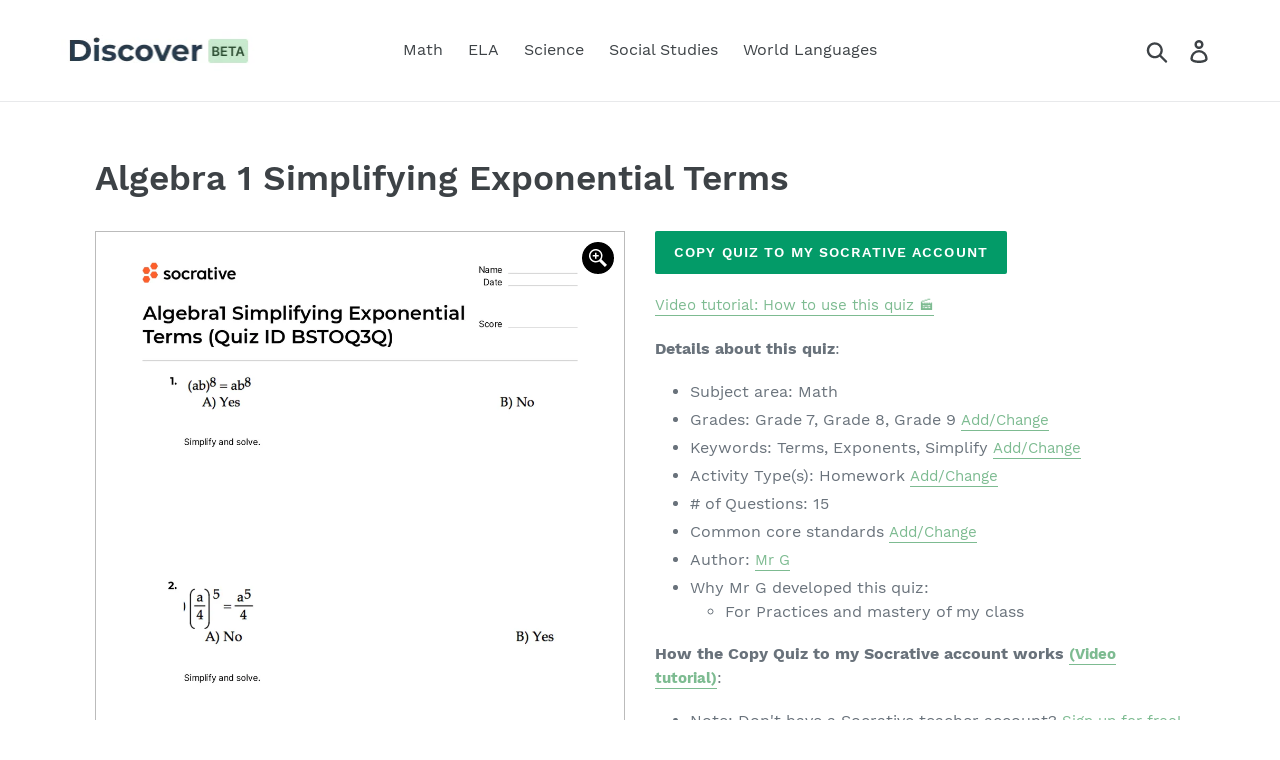

--- FILE ---
content_type: text/html; charset=utf-8
request_url: https://quizshop.co/products/algebra-1-simplifying-exponential-terms-bstoq3q
body_size: 20371
content:
<!doctype html>
<html class="no-js" lang="en">
<head>
  <meta charset="utf-8">
  <meta http-equiv="X-UA-Compatible" content="IE=edge,chrome=1">
  <meta name="viewport" content="width=device-width,initial-scale=1">
  <meta name="theme-color" content="#039b68">
  <link rel="canonical" href="https://quizshop.co/products/algebra-1-simplifying-exponential-terms-bstoq3q"><link rel="shortcut icon" href="//quizshop.co/cdn/shop/files/qslogofavicon_32x32.png?v=1613704773" type="image/png"><title>Algebra 1 Simplifying Exponential Terms
&ndash; Quiz Shop</title><meta name="description" content="Copy Quiz to my Socrative Account Video tutorial: How to use this quiz 🎬 Details about this quiz: Subject area: Math Grades: Grade 7, Grade 8, Grade 9 Add/Change Keywords: Terms, Exponents, Simplify Add/Change Activity Type(s): Homework Add/Change # of Questions: 15 Common core standards Add/Change Author: Mr G Why Mr "><!-- /snippets/social-meta-tags.liquid -->




<meta property="og:site_name" content="Quiz Shop">
<meta property="og:url" content="https://quizshop.co/products/algebra-1-simplifying-exponential-terms-bstoq3q">
<meta property="og:title" content="Algebra 1 Simplifying Exponential Terms">
<meta property="og:type" content="product">
<meta property="og:description" content="Copy Quiz to my Socrative Account Video tutorial: How to use this quiz 🎬 Details about this quiz: Subject area: Math Grades: Grade 7, Grade 8, Grade 9 Add/Change Keywords: Terms, Exponents, Simplify Add/Change Activity Type(s): Homework Add/Change # of Questions: 15 Common core standards Add/Change Author: Mr G Why Mr ">

  <meta property="og:price:amount" content="0.00">
  <meta property="og:price:currency" content="USD">

<meta property="og:image" content="http://quizshop.co/cdn/shop/products/Quiz_Algebra1_Simplifying_Exponential_Terms_Quiz_ID_BSTOQ3Q__page-0001_1200x1200.jpg?v=1577857637"><meta property="og:image" content="http://quizshop.co/cdn/shop/products/Quiz_Algebra1_Simplifying_Exponential_Terms_Quiz_ID_BSTOQ3Q__page-0002_1200x1200.jpg?v=1577857637"><meta property="og:image" content="http://quizshop.co/cdn/shop/products/Quiz_Algebra1_Simplifying_Exponential_Terms_Quiz_ID_BSTOQ3Q__page-0003_1200x1200.jpg?v=1577857637">
<meta property="og:image:secure_url" content="https://quizshop.co/cdn/shop/products/Quiz_Algebra1_Simplifying_Exponential_Terms_Quiz_ID_BSTOQ3Q__page-0001_1200x1200.jpg?v=1577857637"><meta property="og:image:secure_url" content="https://quizshop.co/cdn/shop/products/Quiz_Algebra1_Simplifying_Exponential_Terms_Quiz_ID_BSTOQ3Q__page-0002_1200x1200.jpg?v=1577857637"><meta property="og:image:secure_url" content="https://quizshop.co/cdn/shop/products/Quiz_Algebra1_Simplifying_Exponential_Terms_Quiz_ID_BSTOQ3Q__page-0003_1200x1200.jpg?v=1577857637">


<meta name="twitter:card" content="summary_large_image">
<meta name="twitter:title" content="Algebra 1 Simplifying Exponential Terms">
<meta name="twitter:description" content="Copy Quiz to my Socrative Account Video tutorial: How to use this quiz 🎬 Details about this quiz: Subject area: Math Grades: Grade 7, Grade 8, Grade 9 Add/Change Keywords: Terms, Exponents, Simplify Add/Change Activity Type(s): Homework Add/Change # of Questions: 15 Common core standards Add/Change Author: Mr G Why Mr ">


  <link href="//quizshop.co/cdn/shop/t/7/assets/theme.scss.css?v=106066904322225187441670453991" rel="stylesheet" type="text/css" media="all" />

  <script>
    var theme = {
      breakpoints: {
        medium: 750,
        large: 990,
        widescreen: 1400
      },
      strings: {
        addToCart: "Add to cart",
        soldOut: "Sold out",
        unavailable: "Unavailable",
        regularPrice: "Regular price",
        salePrice: "Sale price",
        sale: "Sale",
        showMore: "Show More",
        showLess: "Show Less",
        addressError: "Error looking up that address",
        addressNoResults: "No results for that address",
        addressQueryLimit: "You have exceeded the Google API usage limit. Consider upgrading to a \u003ca href=\"https:\/\/developers.google.com\/maps\/premium\/usage-limits\"\u003ePremium Plan\u003c\/a\u003e.",
        authError: "There was a problem authenticating your Google Maps account.",
        newWindow: "Opens in a new window.",
        external: "Opens external website.",
        newWindowExternal: "Opens external website in a new window.",
        removeLabel: "Remove [product]",
        update: "Update",
        quantity: "Quantity",
        discountedTotal: "Discounted total",
        regularTotal: "Regular total",
        priceColumn: "See Price column for discount details.",
        quantityMinimumMessage: "Quantity must be 1 or more",
        cartError: "There was an error while updating your cart. Please try again.",
        removedItemMessage: "Removed \u003cspan class=\"cart__removed-product-details\"\u003e([quantity]) [link]\u003c\/span\u003e from your cart.",
        unitPrice: "Unit price",
        unitPriceSeparator: "per",
        oneCartCount: "1 item",
        otherCartCount: "[count] items",
        quantityLabel: "Quantity: [count]"
      },
      moneyFormat: "\u003cspan class=hidden\u003e${{ amount }}\u003c\/span\u003e",
      moneyFormatWithCurrency: "\u003cspan class=hidden\u003e${{ amount }} USD\u003c\/span\u003e"
    }

    document.documentElement.className = document.documentElement.className.replace('no-js', 'js');
  </script><script src="//ajax.googleapis.com/ajax/libs/jquery/1.11.0/jquery.min.js"></script>

  <script src="//quizshop.co/cdn/shop/t/7/assets/lazysizes.js?v=94224023136283657951664998578" async="async"></script>
  <script src="//quizshop.co/cdn/shop/t/7/assets/vendor.js?v=77294120713470614601664998578" defer="defer"></script>
  <script src="//quizshop.co/cdn/shop/t/7/assets/theme.js?v=174211934986129070281664998578" defer="defer"></script>


  <script>window.performance && window.performance.mark && window.performance.mark('shopify.content_for_header.start');</script><meta id="shopify-digital-wallet" name="shopify-digital-wallet" content="/28068773933/digital_wallets/dialog">
<meta name="shopify-checkout-api-token" content="b41a0ea3ad48a3c56d190339a050bb5c">
<meta id="in-context-paypal-metadata" data-shop-id="28068773933" data-venmo-supported="false" data-environment="production" data-locale="en_US" data-paypal-v4="true" data-currency="USD">
<link rel="alternate" type="application/json+oembed" href="https://quizshop.co/products/algebra-1-simplifying-exponential-terms-bstoq3q.oembed">
<script async="async" src="/checkouts/internal/preloads.js?locale=en-US"></script>
<link rel="preconnect" href="https://shop.app" crossorigin="anonymous">
<script async="async" src="https://shop.app/checkouts/internal/preloads.js?locale=en-US&shop_id=28068773933" crossorigin="anonymous"></script>
<script id="shopify-features" type="application/json">{"accessToken":"b41a0ea3ad48a3c56d190339a050bb5c","betas":["rich-media-storefront-analytics"],"domain":"quizshop.co","predictiveSearch":true,"shopId":28068773933,"locale":"en"}</script>
<script>var Shopify = Shopify || {};
Shopify.shop = "quiz-shop-co.myshopify.com";
Shopify.locale = "en";
Shopify.currency = {"active":"USD","rate":"1.0"};
Shopify.country = "US";
Shopify.theme = {"name":"Socrative 'Discover' Tab Theme","id":132919394453,"schema_name":"Debut","schema_version":"14.4.0","theme_store_id":null,"role":"main"};
Shopify.theme.handle = "null";
Shopify.theme.style = {"id":null,"handle":null};
Shopify.cdnHost = "quizshop.co/cdn";
Shopify.routes = Shopify.routes || {};
Shopify.routes.root = "/";</script>
<script type="module">!function(o){(o.Shopify=o.Shopify||{}).modules=!0}(window);</script>
<script>!function(o){function n(){var o=[];function n(){o.push(Array.prototype.slice.apply(arguments))}return n.q=o,n}var t=o.Shopify=o.Shopify||{};t.loadFeatures=n(),t.autoloadFeatures=n()}(window);</script>
<script>
  window.ShopifyPay = window.ShopifyPay || {};
  window.ShopifyPay.apiHost = "shop.app\/pay";
  window.ShopifyPay.redirectState = null;
</script>
<script id="shop-js-analytics" type="application/json">{"pageType":"product"}</script>
<script defer="defer" async type="module" src="//quizshop.co/cdn/shopifycloud/shop-js/modules/v2/client.init-shop-cart-sync_C5BV16lS.en.esm.js"></script>
<script defer="defer" async type="module" src="//quizshop.co/cdn/shopifycloud/shop-js/modules/v2/chunk.common_CygWptCX.esm.js"></script>
<script type="module">
  await import("//quizshop.co/cdn/shopifycloud/shop-js/modules/v2/client.init-shop-cart-sync_C5BV16lS.en.esm.js");
await import("//quizshop.co/cdn/shopifycloud/shop-js/modules/v2/chunk.common_CygWptCX.esm.js");

  window.Shopify.SignInWithShop?.initShopCartSync?.({"fedCMEnabled":true,"windoidEnabled":true});

</script>
<script>
  window.Shopify = window.Shopify || {};
  if (!window.Shopify.featureAssets) window.Shopify.featureAssets = {};
  window.Shopify.featureAssets['shop-js'] = {"shop-cart-sync":["modules/v2/client.shop-cart-sync_ZFArdW7E.en.esm.js","modules/v2/chunk.common_CygWptCX.esm.js"],"init-fed-cm":["modules/v2/client.init-fed-cm_CmiC4vf6.en.esm.js","modules/v2/chunk.common_CygWptCX.esm.js"],"shop-button":["modules/v2/client.shop-button_tlx5R9nI.en.esm.js","modules/v2/chunk.common_CygWptCX.esm.js"],"shop-cash-offers":["modules/v2/client.shop-cash-offers_DOA2yAJr.en.esm.js","modules/v2/chunk.common_CygWptCX.esm.js","modules/v2/chunk.modal_D71HUcav.esm.js"],"init-windoid":["modules/v2/client.init-windoid_sURxWdc1.en.esm.js","modules/v2/chunk.common_CygWptCX.esm.js"],"shop-toast-manager":["modules/v2/client.shop-toast-manager_ClPi3nE9.en.esm.js","modules/v2/chunk.common_CygWptCX.esm.js"],"init-shop-email-lookup-coordinator":["modules/v2/client.init-shop-email-lookup-coordinator_B8hsDcYM.en.esm.js","modules/v2/chunk.common_CygWptCX.esm.js"],"init-shop-cart-sync":["modules/v2/client.init-shop-cart-sync_C5BV16lS.en.esm.js","modules/v2/chunk.common_CygWptCX.esm.js"],"avatar":["modules/v2/client.avatar_BTnouDA3.en.esm.js"],"pay-button":["modules/v2/client.pay-button_FdsNuTd3.en.esm.js","modules/v2/chunk.common_CygWptCX.esm.js"],"init-customer-accounts":["modules/v2/client.init-customer-accounts_DxDtT_ad.en.esm.js","modules/v2/client.shop-login-button_C5VAVYt1.en.esm.js","modules/v2/chunk.common_CygWptCX.esm.js","modules/v2/chunk.modal_D71HUcav.esm.js"],"init-shop-for-new-customer-accounts":["modules/v2/client.init-shop-for-new-customer-accounts_ChsxoAhi.en.esm.js","modules/v2/client.shop-login-button_C5VAVYt1.en.esm.js","modules/v2/chunk.common_CygWptCX.esm.js","modules/v2/chunk.modal_D71HUcav.esm.js"],"shop-login-button":["modules/v2/client.shop-login-button_C5VAVYt1.en.esm.js","modules/v2/chunk.common_CygWptCX.esm.js","modules/v2/chunk.modal_D71HUcav.esm.js"],"init-customer-accounts-sign-up":["modules/v2/client.init-customer-accounts-sign-up_CPSyQ0Tj.en.esm.js","modules/v2/client.shop-login-button_C5VAVYt1.en.esm.js","modules/v2/chunk.common_CygWptCX.esm.js","modules/v2/chunk.modal_D71HUcav.esm.js"],"shop-follow-button":["modules/v2/client.shop-follow-button_Cva4Ekp9.en.esm.js","modules/v2/chunk.common_CygWptCX.esm.js","modules/v2/chunk.modal_D71HUcav.esm.js"],"checkout-modal":["modules/v2/client.checkout-modal_BPM8l0SH.en.esm.js","modules/v2/chunk.common_CygWptCX.esm.js","modules/v2/chunk.modal_D71HUcav.esm.js"],"lead-capture":["modules/v2/client.lead-capture_Bi8yE_yS.en.esm.js","modules/v2/chunk.common_CygWptCX.esm.js","modules/v2/chunk.modal_D71HUcav.esm.js"],"shop-login":["modules/v2/client.shop-login_D6lNrXab.en.esm.js","modules/v2/chunk.common_CygWptCX.esm.js","modules/v2/chunk.modal_D71HUcav.esm.js"],"payment-terms":["modules/v2/client.payment-terms_CZxnsJam.en.esm.js","modules/v2/chunk.common_CygWptCX.esm.js","modules/v2/chunk.modal_D71HUcav.esm.js"]};
</script>
<script id="__st">var __st={"a":28068773933,"offset":-25200,"reqid":"cb830df6-b4ea-4f81-85e6-f73ebc64f5ab-1768610081","pageurl":"quizshop.co\/products\/algebra-1-simplifying-exponential-terms-bstoq3q","u":"353fb34f8801","p":"product","rtyp":"product","rid":4457699246125};</script>
<script>window.ShopifyPaypalV4VisibilityTracking = true;</script>
<script id="captcha-bootstrap">!function(){'use strict';const t='contact',e='account',n='new_comment',o=[[t,t],['blogs',n],['comments',n],[t,'customer']],c=[[e,'customer_login'],[e,'guest_login'],[e,'recover_customer_password'],[e,'create_customer']],r=t=>t.map((([t,e])=>`form[action*='/${t}']:not([data-nocaptcha='true']) input[name='form_type'][value='${e}']`)).join(','),a=t=>()=>t?[...document.querySelectorAll(t)].map((t=>t.form)):[];function s(){const t=[...o],e=r(t);return a(e)}const i='password',u='form_key',d=['recaptcha-v3-token','g-recaptcha-response','h-captcha-response',i],f=()=>{try{return window.sessionStorage}catch{return}},m='__shopify_v',_=t=>t.elements[u];function p(t,e,n=!1){try{const o=window.sessionStorage,c=JSON.parse(o.getItem(e)),{data:r}=function(t){const{data:e,action:n}=t;return t[m]||n?{data:e,action:n}:{data:t,action:n}}(c);for(const[e,n]of Object.entries(r))t.elements[e]&&(t.elements[e].value=n);n&&o.removeItem(e)}catch(o){console.error('form repopulation failed',{error:o})}}const l='form_type',E='cptcha';function T(t){t.dataset[E]=!0}const w=window,h=w.document,L='Shopify',v='ce_forms',y='captcha';let A=!1;((t,e)=>{const n=(g='f06e6c50-85a8-45c8-87d0-21a2b65856fe',I='https://cdn.shopify.com/shopifycloud/storefront-forms-hcaptcha/ce_storefront_forms_captcha_hcaptcha.v1.5.2.iife.js',D={infoText:'Protected by hCaptcha',privacyText:'Privacy',termsText:'Terms'},(t,e,n)=>{const o=w[L][v],c=o.bindForm;if(c)return c(t,g,e,D).then(n);var r;o.q.push([[t,g,e,D],n]),r=I,A||(h.body.append(Object.assign(h.createElement('script'),{id:'captcha-provider',async:!0,src:r})),A=!0)});var g,I,D;w[L]=w[L]||{},w[L][v]=w[L][v]||{},w[L][v].q=[],w[L][y]=w[L][y]||{},w[L][y].protect=function(t,e){n(t,void 0,e),T(t)},Object.freeze(w[L][y]),function(t,e,n,w,h,L){const[v,y,A,g]=function(t,e,n){const i=e?o:[],u=t?c:[],d=[...i,...u],f=r(d),m=r(i),_=r(d.filter((([t,e])=>n.includes(e))));return[a(f),a(m),a(_),s()]}(w,h,L),I=t=>{const e=t.target;return e instanceof HTMLFormElement?e:e&&e.form},D=t=>v().includes(t);t.addEventListener('submit',(t=>{const e=I(t);if(!e)return;const n=D(e)&&!e.dataset.hcaptchaBound&&!e.dataset.recaptchaBound,o=_(e),c=g().includes(e)&&(!o||!o.value);(n||c)&&t.preventDefault(),c&&!n&&(function(t){try{if(!f())return;!function(t){const e=f();if(!e)return;const n=_(t);if(!n)return;const o=n.value;o&&e.removeItem(o)}(t);const e=Array.from(Array(32),(()=>Math.random().toString(36)[2])).join('');!function(t,e){_(t)||t.append(Object.assign(document.createElement('input'),{type:'hidden',name:u})),t.elements[u].value=e}(t,e),function(t,e){const n=f();if(!n)return;const o=[...t.querySelectorAll(`input[type='${i}']`)].map((({name:t})=>t)),c=[...d,...o],r={};for(const[a,s]of new FormData(t).entries())c.includes(a)||(r[a]=s);n.setItem(e,JSON.stringify({[m]:1,action:t.action,data:r}))}(t,e)}catch(e){console.error('failed to persist form',e)}}(e),e.submit())}));const S=(t,e)=>{t&&!t.dataset[E]&&(n(t,e.some((e=>e===t))),T(t))};for(const o of['focusin','change'])t.addEventListener(o,(t=>{const e=I(t);D(e)&&S(e,y())}));const B=e.get('form_key'),M=e.get(l),P=B&&M;t.addEventListener('DOMContentLoaded',(()=>{const t=y();if(P)for(const e of t)e.elements[l].value===M&&p(e,B);[...new Set([...A(),...v().filter((t=>'true'===t.dataset.shopifyCaptcha))])].forEach((e=>S(e,t)))}))}(h,new URLSearchParams(w.location.search),n,t,e,['guest_login'])})(!0,!0)}();</script>
<script integrity="sha256-4kQ18oKyAcykRKYeNunJcIwy7WH5gtpwJnB7kiuLZ1E=" data-source-attribution="shopify.loadfeatures" defer="defer" src="//quizshop.co/cdn/shopifycloud/storefront/assets/storefront/load_feature-a0a9edcb.js" crossorigin="anonymous"></script>
<script crossorigin="anonymous" defer="defer" src="//quizshop.co/cdn/shopifycloud/storefront/assets/shopify_pay/storefront-65b4c6d7.js?v=20250812"></script>
<script data-source-attribution="shopify.dynamic_checkout.dynamic.init">var Shopify=Shopify||{};Shopify.PaymentButton=Shopify.PaymentButton||{isStorefrontPortableWallets:!0,init:function(){window.Shopify.PaymentButton.init=function(){};var t=document.createElement("script");t.src="https://quizshop.co/cdn/shopifycloud/portable-wallets/latest/portable-wallets.en.js",t.type="module",document.head.appendChild(t)}};
</script>
<script data-source-attribution="shopify.dynamic_checkout.buyer_consent">
  function portableWalletsHideBuyerConsent(e){var t=document.getElementById("shopify-buyer-consent"),n=document.getElementById("shopify-subscription-policy-button");t&&n&&(t.classList.add("hidden"),t.setAttribute("aria-hidden","true"),n.removeEventListener("click",e))}function portableWalletsShowBuyerConsent(e){var t=document.getElementById("shopify-buyer-consent"),n=document.getElementById("shopify-subscription-policy-button");t&&n&&(t.classList.remove("hidden"),t.removeAttribute("aria-hidden"),n.addEventListener("click",e))}window.Shopify?.PaymentButton&&(window.Shopify.PaymentButton.hideBuyerConsent=portableWalletsHideBuyerConsent,window.Shopify.PaymentButton.showBuyerConsent=portableWalletsShowBuyerConsent);
</script>
<script data-source-attribution="shopify.dynamic_checkout.cart.bootstrap">document.addEventListener("DOMContentLoaded",(function(){function t(){return document.querySelector("shopify-accelerated-checkout-cart, shopify-accelerated-checkout")}if(t())Shopify.PaymentButton.init();else{new MutationObserver((function(e,n){t()&&(Shopify.PaymentButton.init(),n.disconnect())})).observe(document.body,{childList:!0,subtree:!0})}}));
</script>
<link id="shopify-accelerated-checkout-styles" rel="stylesheet" media="screen" href="https://quizshop.co/cdn/shopifycloud/portable-wallets/latest/accelerated-checkout-backwards-compat.css" crossorigin="anonymous">
<style id="shopify-accelerated-checkout-cart">
        #shopify-buyer-consent {
  margin-top: 1em;
  display: inline-block;
  width: 100%;
}

#shopify-buyer-consent.hidden {
  display: none;
}

#shopify-subscription-policy-button {
  background: none;
  border: none;
  padding: 0;
  text-decoration: underline;
  font-size: inherit;
  cursor: pointer;
}

#shopify-subscription-policy-button::before {
  box-shadow: none;
}

      </style>

<script>window.performance && window.performance.mark && window.performance.mark('shopify.content_for_header.end');</script>
<!--begin-bc-sf-filter-css-->
  <style data-id="bc-sf-filter-style" type="text/css">
      #bc-sf-filter-options-wrapper .bc-sf-filter-option-block .bc-sf-filter-block-title h3,
      #bc-sf-filter-tree-h .bc-sf-filter-option-block .bc-sf-filter-block-title a {}
      #bc-sf-filter-options-wrapper .bc-sf-filter-option-block .bc-sf-filter-block-content ul li a,
      #bc-sf-filter-tree-h .bc-sf-filter-option-block .bc-sf-filter-block-content ul li a {}
      #bc-sf-filter-tree-mobile button {}
    </style><link href="//quizshop.co/cdn/shop/t/7/assets/bc-sf-filter.scss.css?v=182248512932178547191670454282" rel="stylesheet" type="text/css" media="all" />
<!--start-bc-al-css--><!--end-bc-al-css-->

<!-- Start Widgets Slider CSS --><!-- End Widgets Slider CSS -->

<!--end-bc-sf-filter-css-->

<link href="https://monorail-edge.shopifysvc.com" rel="dns-prefetch">
<script>(function(){if ("sendBeacon" in navigator && "performance" in window) {try {var session_token_from_headers = performance.getEntriesByType('navigation')[0].serverTiming.find(x => x.name == '_s').description;} catch {var session_token_from_headers = undefined;}var session_cookie_matches = document.cookie.match(/_shopify_s=([^;]*)/);var session_token_from_cookie = session_cookie_matches && session_cookie_matches.length === 2 ? session_cookie_matches[1] : "";var session_token = session_token_from_headers || session_token_from_cookie || "";function handle_abandonment_event(e) {var entries = performance.getEntries().filter(function(entry) {return /monorail-edge.shopifysvc.com/.test(entry.name);});if (!window.abandonment_tracked && entries.length === 0) {window.abandonment_tracked = true;var currentMs = Date.now();var navigation_start = performance.timing.navigationStart;var payload = {shop_id: 28068773933,url: window.location.href,navigation_start,duration: currentMs - navigation_start,session_token,page_type: "product"};window.navigator.sendBeacon("https://monorail-edge.shopifysvc.com/v1/produce", JSON.stringify({schema_id: "online_store_buyer_site_abandonment/1.1",payload: payload,metadata: {event_created_at_ms: currentMs,event_sent_at_ms: currentMs}}));}}window.addEventListener('pagehide', handle_abandonment_event);}}());</script>
<script id="web-pixels-manager-setup">(function e(e,d,r,n,o){if(void 0===o&&(o={}),!Boolean(null===(a=null===(i=window.Shopify)||void 0===i?void 0:i.analytics)||void 0===a?void 0:a.replayQueue)){var i,a;window.Shopify=window.Shopify||{};var t=window.Shopify;t.analytics=t.analytics||{};var s=t.analytics;s.replayQueue=[],s.publish=function(e,d,r){return s.replayQueue.push([e,d,r]),!0};try{self.performance.mark("wpm:start")}catch(e){}var l=function(){var e={modern:/Edge?\/(1{2}[4-9]|1[2-9]\d|[2-9]\d{2}|\d{4,})\.\d+(\.\d+|)|Firefox\/(1{2}[4-9]|1[2-9]\d|[2-9]\d{2}|\d{4,})\.\d+(\.\d+|)|Chrom(ium|e)\/(9{2}|\d{3,})\.\d+(\.\d+|)|(Maci|X1{2}).+ Version\/(15\.\d+|(1[6-9]|[2-9]\d|\d{3,})\.\d+)([,.]\d+|)( \(\w+\)|)( Mobile\/\w+|) Safari\/|Chrome.+OPR\/(9{2}|\d{3,})\.\d+\.\d+|(CPU[ +]OS|iPhone[ +]OS|CPU[ +]iPhone|CPU IPhone OS|CPU iPad OS)[ +]+(15[._]\d+|(1[6-9]|[2-9]\d|\d{3,})[._]\d+)([._]\d+|)|Android:?[ /-](13[3-9]|1[4-9]\d|[2-9]\d{2}|\d{4,})(\.\d+|)(\.\d+|)|Android.+Firefox\/(13[5-9]|1[4-9]\d|[2-9]\d{2}|\d{4,})\.\d+(\.\d+|)|Android.+Chrom(ium|e)\/(13[3-9]|1[4-9]\d|[2-9]\d{2}|\d{4,})\.\d+(\.\d+|)|SamsungBrowser\/([2-9]\d|\d{3,})\.\d+/,legacy:/Edge?\/(1[6-9]|[2-9]\d|\d{3,})\.\d+(\.\d+|)|Firefox\/(5[4-9]|[6-9]\d|\d{3,})\.\d+(\.\d+|)|Chrom(ium|e)\/(5[1-9]|[6-9]\d|\d{3,})\.\d+(\.\d+|)([\d.]+$|.*Safari\/(?![\d.]+ Edge\/[\d.]+$))|(Maci|X1{2}).+ Version\/(10\.\d+|(1[1-9]|[2-9]\d|\d{3,})\.\d+)([,.]\d+|)( \(\w+\)|)( Mobile\/\w+|) Safari\/|Chrome.+OPR\/(3[89]|[4-9]\d|\d{3,})\.\d+\.\d+|(CPU[ +]OS|iPhone[ +]OS|CPU[ +]iPhone|CPU IPhone OS|CPU iPad OS)[ +]+(10[._]\d+|(1[1-9]|[2-9]\d|\d{3,})[._]\d+)([._]\d+|)|Android:?[ /-](13[3-9]|1[4-9]\d|[2-9]\d{2}|\d{4,})(\.\d+|)(\.\d+|)|Mobile Safari.+OPR\/([89]\d|\d{3,})\.\d+\.\d+|Android.+Firefox\/(13[5-9]|1[4-9]\d|[2-9]\d{2}|\d{4,})\.\d+(\.\d+|)|Android.+Chrom(ium|e)\/(13[3-9]|1[4-9]\d|[2-9]\d{2}|\d{4,})\.\d+(\.\d+|)|Android.+(UC? ?Browser|UCWEB|U3)[ /]?(15\.([5-9]|\d{2,})|(1[6-9]|[2-9]\d|\d{3,})\.\d+)\.\d+|SamsungBrowser\/(5\.\d+|([6-9]|\d{2,})\.\d+)|Android.+MQ{2}Browser\/(14(\.(9|\d{2,})|)|(1[5-9]|[2-9]\d|\d{3,})(\.\d+|))(\.\d+|)|K[Aa][Ii]OS\/(3\.\d+|([4-9]|\d{2,})\.\d+)(\.\d+|)/},d=e.modern,r=e.legacy,n=navigator.userAgent;return n.match(d)?"modern":n.match(r)?"legacy":"unknown"}(),u="modern"===l?"modern":"legacy",c=(null!=n?n:{modern:"",legacy:""})[u],f=function(e){return[e.baseUrl,"/wpm","/b",e.hashVersion,"modern"===e.buildTarget?"m":"l",".js"].join("")}({baseUrl:d,hashVersion:r,buildTarget:u}),m=function(e){var d=e.version,r=e.bundleTarget,n=e.surface,o=e.pageUrl,i=e.monorailEndpoint;return{emit:function(e){var a=e.status,t=e.errorMsg,s=(new Date).getTime(),l=JSON.stringify({metadata:{event_sent_at_ms:s},events:[{schema_id:"web_pixels_manager_load/3.1",payload:{version:d,bundle_target:r,page_url:o,status:a,surface:n,error_msg:t},metadata:{event_created_at_ms:s}}]});if(!i)return console&&console.warn&&console.warn("[Web Pixels Manager] No Monorail endpoint provided, skipping logging."),!1;try{return self.navigator.sendBeacon.bind(self.navigator)(i,l)}catch(e){}var u=new XMLHttpRequest;try{return u.open("POST",i,!0),u.setRequestHeader("Content-Type","text/plain"),u.send(l),!0}catch(e){return console&&console.warn&&console.warn("[Web Pixels Manager] Got an unhandled error while logging to Monorail."),!1}}}}({version:r,bundleTarget:l,surface:e.surface,pageUrl:self.location.href,monorailEndpoint:e.monorailEndpoint});try{o.browserTarget=l,function(e){var d=e.src,r=e.async,n=void 0===r||r,o=e.onload,i=e.onerror,a=e.sri,t=e.scriptDataAttributes,s=void 0===t?{}:t,l=document.createElement("script"),u=document.querySelector("head"),c=document.querySelector("body");if(l.async=n,l.src=d,a&&(l.integrity=a,l.crossOrigin="anonymous"),s)for(var f in s)if(Object.prototype.hasOwnProperty.call(s,f))try{l.dataset[f]=s[f]}catch(e){}if(o&&l.addEventListener("load",o),i&&l.addEventListener("error",i),u)u.appendChild(l);else{if(!c)throw new Error("Did not find a head or body element to append the script");c.appendChild(l)}}({src:f,async:!0,onload:function(){if(!function(){var e,d;return Boolean(null===(d=null===(e=window.Shopify)||void 0===e?void 0:e.analytics)||void 0===d?void 0:d.initialized)}()){var d=window.webPixelsManager.init(e)||void 0;if(d){var r=window.Shopify.analytics;r.replayQueue.forEach((function(e){var r=e[0],n=e[1],o=e[2];d.publishCustomEvent(r,n,o)})),r.replayQueue=[],r.publish=d.publishCustomEvent,r.visitor=d.visitor,r.initialized=!0}}},onerror:function(){return m.emit({status:"failed",errorMsg:"".concat(f," has failed to load")})},sri:function(e){var d=/^sha384-[A-Za-z0-9+/=]+$/;return"string"==typeof e&&d.test(e)}(c)?c:"",scriptDataAttributes:o}),m.emit({status:"loading"})}catch(e){m.emit({status:"failed",errorMsg:(null==e?void 0:e.message)||"Unknown error"})}}})({shopId: 28068773933,storefrontBaseUrl: "https://quizshop.co",extensionsBaseUrl: "https://extensions.shopifycdn.com/cdn/shopifycloud/web-pixels-manager",monorailEndpoint: "https://monorail-edge.shopifysvc.com/unstable/produce_batch",surface: "storefront-renderer",enabledBetaFlags: ["2dca8a86"],webPixelsConfigList: [{"id":"shopify-app-pixel","configuration":"{}","eventPayloadVersion":"v1","runtimeContext":"STRICT","scriptVersion":"0450","apiClientId":"shopify-pixel","type":"APP","privacyPurposes":["ANALYTICS","MARKETING"]},{"id":"shopify-custom-pixel","eventPayloadVersion":"v1","runtimeContext":"LAX","scriptVersion":"0450","apiClientId":"shopify-pixel","type":"CUSTOM","privacyPurposes":["ANALYTICS","MARKETING"]}],isMerchantRequest: false,initData: {"shop":{"name":"Quiz Shop","paymentSettings":{"currencyCode":"USD"},"myshopifyDomain":"quiz-shop-co.myshopify.com","countryCode":"CA","storefrontUrl":"https:\/\/quizshop.co"},"customer":null,"cart":null,"checkout":null,"productVariants":[{"price":{"amount":0.0,"currencyCode":"USD"},"product":{"title":"Algebra 1 Simplifying Exponential Terms","vendor":"Quiz Shop","id":"4457699246125","untranslatedTitle":"Algebra 1 Simplifying Exponential Terms","url":"\/products\/algebra-1-simplifying-exponential-terms-bstoq3q","type":"Math"},"id":"31708290514989","image":{"src":"\/\/quizshop.co\/cdn\/shop\/products\/Quiz_Algebra1_Simplifying_Exponential_Terms_Quiz_ID_BSTOQ3Q__page-0001.jpg?v=1577857637"},"sku":"BSTOQ3Q","title":"Default Title","untranslatedTitle":"Default Title"}],"purchasingCompany":null},},"https://quizshop.co/cdn","fcfee988w5aeb613cpc8e4bc33m6693e112",{"modern":"","legacy":""},{"shopId":"28068773933","storefrontBaseUrl":"https:\/\/quizshop.co","extensionBaseUrl":"https:\/\/extensions.shopifycdn.com\/cdn\/shopifycloud\/web-pixels-manager","surface":"storefront-renderer","enabledBetaFlags":"[\"2dca8a86\"]","isMerchantRequest":"false","hashVersion":"fcfee988w5aeb613cpc8e4bc33m6693e112","publish":"custom","events":"[[\"page_viewed\",{}],[\"product_viewed\",{\"productVariant\":{\"price\":{\"amount\":0.0,\"currencyCode\":\"USD\"},\"product\":{\"title\":\"Algebra 1 Simplifying Exponential Terms\",\"vendor\":\"Quiz Shop\",\"id\":\"4457699246125\",\"untranslatedTitle\":\"Algebra 1 Simplifying Exponential Terms\",\"url\":\"\/products\/algebra-1-simplifying-exponential-terms-bstoq3q\",\"type\":\"Math\"},\"id\":\"31708290514989\",\"image\":{\"src\":\"\/\/quizshop.co\/cdn\/shop\/products\/Quiz_Algebra1_Simplifying_Exponential_Terms_Quiz_ID_BSTOQ3Q__page-0001.jpg?v=1577857637\"},\"sku\":\"BSTOQ3Q\",\"title\":\"Default Title\",\"untranslatedTitle\":\"Default Title\"}}]]"});</script><script>
  window.ShopifyAnalytics = window.ShopifyAnalytics || {};
  window.ShopifyAnalytics.meta = window.ShopifyAnalytics.meta || {};
  window.ShopifyAnalytics.meta.currency = 'USD';
  var meta = {"product":{"id":4457699246125,"gid":"gid:\/\/shopify\/Product\/4457699246125","vendor":"Quiz Shop","type":"Math","handle":"algebra-1-simplifying-exponential-terms-bstoq3q","variants":[{"id":31708290514989,"price":0,"name":"Algebra 1 Simplifying Exponential Terms","public_title":null,"sku":"BSTOQ3Q"}],"remote":false},"page":{"pageType":"product","resourceType":"product","resourceId":4457699246125,"requestId":"cb830df6-b4ea-4f81-85e6-f73ebc64f5ab-1768610081"}};
  for (var attr in meta) {
    window.ShopifyAnalytics.meta[attr] = meta[attr];
  }
</script>
<script class="analytics">
  (function () {
    var customDocumentWrite = function(content) {
      var jquery = null;

      if (window.jQuery) {
        jquery = window.jQuery;
      } else if (window.Checkout && window.Checkout.$) {
        jquery = window.Checkout.$;
      }

      if (jquery) {
        jquery('body').append(content);
      }
    };

    var hasLoggedConversion = function(token) {
      if (token) {
        return document.cookie.indexOf('loggedConversion=' + token) !== -1;
      }
      return false;
    }

    var setCookieIfConversion = function(token) {
      if (token) {
        var twoMonthsFromNow = new Date(Date.now());
        twoMonthsFromNow.setMonth(twoMonthsFromNow.getMonth() + 2);

        document.cookie = 'loggedConversion=' + token + '; expires=' + twoMonthsFromNow;
      }
    }

    var trekkie = window.ShopifyAnalytics.lib = window.trekkie = window.trekkie || [];
    if (trekkie.integrations) {
      return;
    }
    trekkie.methods = [
      'identify',
      'page',
      'ready',
      'track',
      'trackForm',
      'trackLink'
    ];
    trekkie.factory = function(method) {
      return function() {
        var args = Array.prototype.slice.call(arguments);
        args.unshift(method);
        trekkie.push(args);
        return trekkie;
      };
    };
    for (var i = 0; i < trekkie.methods.length; i++) {
      var key = trekkie.methods[i];
      trekkie[key] = trekkie.factory(key);
    }
    trekkie.load = function(config) {
      trekkie.config = config || {};
      trekkie.config.initialDocumentCookie = document.cookie;
      var first = document.getElementsByTagName('script')[0];
      var script = document.createElement('script');
      script.type = 'text/javascript';
      script.onerror = function(e) {
        var scriptFallback = document.createElement('script');
        scriptFallback.type = 'text/javascript';
        scriptFallback.onerror = function(error) {
                var Monorail = {
      produce: function produce(monorailDomain, schemaId, payload) {
        var currentMs = new Date().getTime();
        var event = {
          schema_id: schemaId,
          payload: payload,
          metadata: {
            event_created_at_ms: currentMs,
            event_sent_at_ms: currentMs
          }
        };
        return Monorail.sendRequest("https://" + monorailDomain + "/v1/produce", JSON.stringify(event));
      },
      sendRequest: function sendRequest(endpointUrl, payload) {
        // Try the sendBeacon API
        if (window && window.navigator && typeof window.navigator.sendBeacon === 'function' && typeof window.Blob === 'function' && !Monorail.isIos12()) {
          var blobData = new window.Blob([payload], {
            type: 'text/plain'
          });

          if (window.navigator.sendBeacon(endpointUrl, blobData)) {
            return true;
          } // sendBeacon was not successful

        } // XHR beacon

        var xhr = new XMLHttpRequest();

        try {
          xhr.open('POST', endpointUrl);
          xhr.setRequestHeader('Content-Type', 'text/plain');
          xhr.send(payload);
        } catch (e) {
          console.log(e);
        }

        return false;
      },
      isIos12: function isIos12() {
        return window.navigator.userAgent.lastIndexOf('iPhone; CPU iPhone OS 12_') !== -1 || window.navigator.userAgent.lastIndexOf('iPad; CPU OS 12_') !== -1;
      }
    };
    Monorail.produce('monorail-edge.shopifysvc.com',
      'trekkie_storefront_load_errors/1.1',
      {shop_id: 28068773933,
      theme_id: 132919394453,
      app_name: "storefront",
      context_url: window.location.href,
      source_url: "//quizshop.co/cdn/s/trekkie.storefront.cd680fe47e6c39ca5d5df5f0a32d569bc48c0f27.min.js"});

        };
        scriptFallback.async = true;
        scriptFallback.src = '//quizshop.co/cdn/s/trekkie.storefront.cd680fe47e6c39ca5d5df5f0a32d569bc48c0f27.min.js';
        first.parentNode.insertBefore(scriptFallback, first);
      };
      script.async = true;
      script.src = '//quizshop.co/cdn/s/trekkie.storefront.cd680fe47e6c39ca5d5df5f0a32d569bc48c0f27.min.js';
      first.parentNode.insertBefore(script, first);
    };
    trekkie.load(
      {"Trekkie":{"appName":"storefront","development":false,"defaultAttributes":{"shopId":28068773933,"isMerchantRequest":null,"themeId":132919394453,"themeCityHash":"13178382087996393620","contentLanguage":"en","currency":"USD","eventMetadataId":"54ed739e-c538-4a6f-a934-0cc479e268cd"},"isServerSideCookieWritingEnabled":true,"monorailRegion":"shop_domain","enabledBetaFlags":["65f19447"]},"Session Attribution":{},"S2S":{"facebookCapiEnabled":false,"source":"trekkie-storefront-renderer","apiClientId":580111}}
    );

    var loaded = false;
    trekkie.ready(function() {
      if (loaded) return;
      loaded = true;

      window.ShopifyAnalytics.lib = window.trekkie;

      var originalDocumentWrite = document.write;
      document.write = customDocumentWrite;
      try { window.ShopifyAnalytics.merchantGoogleAnalytics.call(this); } catch(error) {};
      document.write = originalDocumentWrite;

      window.ShopifyAnalytics.lib.page(null,{"pageType":"product","resourceType":"product","resourceId":4457699246125,"requestId":"cb830df6-b4ea-4f81-85e6-f73ebc64f5ab-1768610081","shopifyEmitted":true});

      var match = window.location.pathname.match(/checkouts\/(.+)\/(thank_you|post_purchase)/)
      var token = match? match[1]: undefined;
      if (!hasLoggedConversion(token)) {
        setCookieIfConversion(token);
        window.ShopifyAnalytics.lib.track("Viewed Product",{"currency":"USD","variantId":31708290514989,"productId":4457699246125,"productGid":"gid:\/\/shopify\/Product\/4457699246125","name":"Algebra 1 Simplifying Exponential Terms","price":"0.00","sku":"BSTOQ3Q","brand":"Quiz Shop","variant":null,"category":"Math","nonInteraction":true,"remote":false},undefined,undefined,{"shopifyEmitted":true});
      window.ShopifyAnalytics.lib.track("monorail:\/\/trekkie_storefront_viewed_product\/1.1",{"currency":"USD","variantId":31708290514989,"productId":4457699246125,"productGid":"gid:\/\/shopify\/Product\/4457699246125","name":"Algebra 1 Simplifying Exponential Terms","price":"0.00","sku":"BSTOQ3Q","brand":"Quiz Shop","variant":null,"category":"Math","nonInteraction":true,"remote":false,"referer":"https:\/\/quizshop.co\/products\/algebra-1-simplifying-exponential-terms-bstoq3q"});
      }
    });


        var eventsListenerScript = document.createElement('script');
        eventsListenerScript.async = true;
        eventsListenerScript.src = "//quizshop.co/cdn/shopifycloud/storefront/assets/shop_events_listener-3da45d37.js";
        document.getElementsByTagName('head')[0].appendChild(eventsListenerScript);

})();</script>
<script
  defer
  src="https://quizshop.co/cdn/shopifycloud/perf-kit/shopify-perf-kit-3.0.4.min.js"
  data-application="storefront-renderer"
  data-shop-id="28068773933"
  data-render-region="gcp-us-central1"
  data-page-type="product"
  data-theme-instance-id="132919394453"
  data-theme-name="Debut"
  data-theme-version="14.4.0"
  data-monorail-region="shop_domain"
  data-resource-timing-sampling-rate="10"
  data-shs="true"
  data-shs-beacon="true"
  data-shs-export-with-fetch="true"
  data-shs-logs-sample-rate="1"
  data-shs-beacon-endpoint="https://quizshop.co/api/collect"
></script>
</head>

<body class="template-product">

  <a class="in-page-link visually-hidden skip-link" href="#MainContent">Skip to content</a>

  <div id="SearchDrawer" class="search-bar drawer drawer--top" role="dialog" aria-modal="true" aria-label="Search">
    <div class="search-bar__table">
      <div class="search-bar__table-cell search-bar__form-wrapper">
        <form class="search search-bar__form" action="/search" method="get" role="search">
          <input class="search__input search-bar__input" type="search" name="q" value="" placeholder="Search" aria-label="Search">
          <button class="search-bar__submit search__submit btn--link" type="submit">
            <svg aria-hidden="true" focusable="false" role="presentation" class="icon icon-search" viewBox="0 0 37 40"><path d="M35.6 36l-9.8-9.8c4.1-5.4 3.6-13.2-1.3-18.1-5.4-5.4-14.2-5.4-19.7 0-5.4 5.4-5.4 14.2 0 19.7 2.6 2.6 6.1 4.1 9.8 4.1 3 0 5.9-1 8.3-2.8l9.8 9.8c.4.4.9.6 1.4.6s1-.2 1.4-.6c.9-.9.9-2.1.1-2.9zm-20.9-8.2c-2.6 0-5.1-1-7-2.9-3.9-3.9-3.9-10.1 0-14C9.6 9 12.2 8 14.7 8s5.1 1 7 2.9c3.9 3.9 3.9 10.1 0 14-1.9 1.9-4.4 2.9-7 2.9z"/></svg>
            <span class="icon__fallback-text">Submit</span>
          </button>
        </form>
      </div>
      <div class="search-bar__table-cell text-right">
        <button type="button" class="btn--link search-bar__close js-drawer-close">
          <svg aria-hidden="true" focusable="false" role="presentation" class="icon icon-close" viewBox="0 0 40 40"><path d="M23.868 20.015L39.117 4.78c1.11-1.108 1.11-2.77 0-3.877-1.109-1.108-2.773-1.108-3.882 0L19.986 16.137 4.737.904C3.628-.204 1.965-.204.856.904c-1.11 1.108-1.11 2.77 0 3.877l15.249 15.234L.855 35.248c-1.108 1.108-1.108 2.77 0 3.877.555.554 1.248.831 1.942.831s1.386-.277 1.94-.83l15.25-15.234 15.248 15.233c.555.554 1.248.831 1.941.831s1.387-.277 1.941-.83c1.11-1.109 1.11-2.77 0-3.878L23.868 20.015z" class="layer"/></svg>
          <span class="icon__fallback-text">Close search</span>
        </button>
      </div>
    </div>
  </div><div id="shopify-section-header" class="shopify-section">

<div data-section-id="header" data-section-type="header-section">
  

  <header class="site-header border-bottom logo--left" role="banner">
    <div class="grid grid--no-gutters grid--table site-header__mobile-nav">
      

      <div class="grid__item medium-up--one-quarter logo-align--left">
        
        
          <div class="h2 site-header__logo">
        
          
<a href="/" class="site-header__logo-image">
              
              <img class="lazyload js"
                   src="//quizshop.co/cdn/shop/files/discover-logo_300x300.png?v=1670451582"
                   data-src="//quizshop.co/cdn/shop/files/discover-logo_{width}x.png?v=1670451582"
                   data-widths="[180, 360, 540, 720, 900, 1080, 1296, 1512, 1728, 2048]"
                   data-aspectratio="2.971830985915493"
                   data-sizes="auto"
                   alt="Quiz Shop"
                   style="max-width: 210px">
              <noscript>
                
                <img src="//quizshop.co/cdn/shop/files/discover-logo_210x.png?v=1670451582"
                     srcset="//quizshop.co/cdn/shop/files/discover-logo_210x.png?v=1670451582 1x, //quizshop.co/cdn/shop/files/discover-logo_210x@2x.png?v=1670451582 2x"
                     alt="Quiz Shop"
                     style="max-width: 210px;">
              </noscript>
            </a>
          
        
          </div>
        
      </div>

      
        <nav class="grid__item medium-up--one-half small--hide" id="AccessibleNav" role="navigation">
          
<ul class="site-nav list--inline" id="SiteNav">
  



    
      <li >
        <a href="/collections/math"
          class="site-nav__link site-nav__link--main"
          
        >
          <span class="site-nav__label">Math</span>
        </a>
      </li>
    
  



    
      <li >
        <a href="/collections/english-language-arts"
          class="site-nav__link site-nav__link--main"
          
        >
          <span class="site-nav__label">ELA</span>
        </a>
      </li>
    
  



    
      <li >
        <a href="/collections/science"
          class="site-nav__link site-nav__link--main"
          
        >
          <span class="site-nav__label">Science</span>
        </a>
      </li>
    
  



    
      <li >
        <a href="/collections/social-studies"
          class="site-nav__link site-nav__link--main"
          
        >
          <span class="site-nav__label">Social Studies</span>
        </a>
      </li>
    
  



    
      <li >
        <a href="/collections/world-language"
          class="site-nav__link site-nav__link--main"
          
        >
          <span class="site-nav__label">World Languages</span>
        </a>
      </li>
    
  
</ul>

        </nav>
      

      <div class="grid__item medium-up--one-quarter text-right site-header__icons site-header__icons--plus">
        <div class="site-header__icons-wrapper">
          
          <a href="/pages/favorites" class="btn--link site-header__icon wishlist-icon">
          <svg class="before" xmlns="http://www.w3.org/2000/svg" width="24" height="24" viewBox="0 0 24 24"><path d="M12 9.229c.234-1.12 1.547-6.229 5.382-6.229 2.22 0 4.618 1.551 4.618 5.003 0 3.907-3.627 8.47-10 12.629-6.373-4.159-10-8.722-10-12.629 0-3.484 2.369-5.005 4.577-5.005 3.923 0 5.145 5.126 5.423 6.231zm-12-1.226c0 4.068 3.06 9.481 12 14.997 8.94-5.516 12-10.929 12-14.997 0-7.962-9.648-9.028-12-3.737-2.338-5.262-12-4.27-12 3.737z"></path></svg>
            <span class="number">0</span>
          </a>
          
          <div class="site-header__search site-header__icon">
            
<form action="/search" method="get" class="search-header search" role="search">
<!--   <input class="search-header__input search__input"
    type="search"
    name="q"
    placeholder="Search"
    aria-label="Search"> -->
  <a href="/search?q=" class="site-header__icon">
    <svg aria-hidden="true" focusable="false" role="presentation" class="icon icon-search" viewBox="0 0 37 40"><path d="M35.6 36l-9.8-9.8c4.1-5.4 3.6-13.2-1.3-18.1-5.4-5.4-14.2-5.4-19.7 0-5.4 5.4-5.4 14.2 0 19.7 2.6 2.6 6.1 4.1 9.8 4.1 3 0 5.9-1 8.3-2.8l9.8 9.8c.4.4.9.6 1.4.6s1-.2 1.4-.6c.9-.9.9-2.1.1-2.9zm-20.9-8.2c-2.6 0-5.1-1-7-2.9-3.9-3.9-3.9-10.1 0-14C9.6 9 12.2 8 14.7 8s5.1 1 7 2.9c3.9 3.9 3.9 10.1 0 14-1.9 1.9-4.4 2.9-7 2.9z"/></svg>
    <span class="icon__fallback-text">Submit</span>
  </a>
</form>

          </div>

          <button type="button" class="btn--link site-header__icon site-header__search-toggle js-drawer-open-top">
            <svg aria-hidden="true" focusable="false" role="presentation" class="icon icon-search" viewBox="0 0 37 40"><path d="M35.6 36l-9.8-9.8c4.1-5.4 3.6-13.2-1.3-18.1-5.4-5.4-14.2-5.4-19.7 0-5.4 5.4-5.4 14.2 0 19.7 2.6 2.6 6.1 4.1 9.8 4.1 3 0 5.9-1 8.3-2.8l9.8 9.8c.4.4.9.6 1.4.6s1-.2 1.4-.6c.9-.9.9-2.1.1-2.9zm-20.9-8.2c-2.6 0-5.1-1-7-2.9-3.9-3.9-3.9-10.1 0-14C9.6 9 12.2 8 14.7 8s5.1 1 7 2.9c3.9 3.9 3.9 10.1 0 14-1.9 1.9-4.4 2.9-7 2.9z"/></svg>
            <span class="icon__fallback-text">Search</span>
          </button>

          
            
              <a href="https://quizshop.co/customer_authentication/redirect?locale=en&region_country=US" class="site-header__icon site-header__account">
                <svg aria-hidden="true" focusable="false" role="presentation" class="icon icon-login" viewBox="0 0 28.33 37.68"><path d="M14.17 14.9a7.45 7.45 0 1 0-7.5-7.45 7.46 7.46 0 0 0 7.5 7.45zm0-10.91a3.45 3.45 0 1 1-3.5 3.46A3.46 3.46 0 0 1 14.17 4zM14.17 16.47A14.18 14.18 0 0 0 0 30.68c0 1.41.66 4 5.11 5.66a27.17 27.17 0 0 0 9.06 1.34c6.54 0 14.17-1.84 14.17-7a14.18 14.18 0 0 0-14.17-14.21zm0 17.21c-6.3 0-10.17-1.77-10.17-3a10.17 10.17 0 1 1 20.33 0c.01 1.23-3.86 3-10.16 3z"/></svg>
                <span class="icon__fallback-text">Log in</span>
              </a>
            
          

         
          

          
            <button type="button" class="btn--link site-header__icon site-header__menu js-mobile-nav-toggle mobile-nav--open" aria-controls="MobileNav"  aria-expanded="false" aria-label="Menu">
              <svg aria-hidden="true" focusable="false" role="presentation" class="icon icon-hamburger" viewBox="0 0 37 40"><path d="M33.5 25h-30c-1.1 0-2-.9-2-2s.9-2 2-2h30c1.1 0 2 .9 2 2s-.9 2-2 2zm0-11.5h-30c-1.1 0-2-.9-2-2s.9-2 2-2h30c1.1 0 2 .9 2 2s-.9 2-2 2zm0 23h-30c-1.1 0-2-.9-2-2s.9-2 2-2h30c1.1 0 2 .9 2 2s-.9 2-2 2z"/></svg>
              <svg aria-hidden="true" focusable="false" role="presentation" class="icon icon-close" viewBox="0 0 40 40"><path d="M23.868 20.015L39.117 4.78c1.11-1.108 1.11-2.77 0-3.877-1.109-1.108-2.773-1.108-3.882 0L19.986 16.137 4.737.904C3.628-.204 1.965-.204.856.904c-1.11 1.108-1.11 2.77 0 3.877l15.249 15.234L.855 35.248c-1.108 1.108-1.108 2.77 0 3.877.555.554 1.248.831 1.942.831s1.386-.277 1.94-.83l15.25-15.234 15.248 15.233c.555.554 1.248.831 1.941.831s1.387-.277 1.941-.83c1.11-1.109 1.11-2.77 0-3.878L23.868 20.015z" class="layer"/></svg>
            </button>
          
        </div>

      </div>
    </div>

    <nav class="mobile-nav-wrapper medium-up--hide" role="navigation">
      <ul id="MobileNav" class="mobile-nav">
        
<li class="mobile-nav__item border-bottom">
            
              <a href="/collections/math"
                class="mobile-nav__link"
                
              >
                <span class="mobile-nav__label">Math</span>
              </a>
            
          </li>
        
<li class="mobile-nav__item border-bottom">
            
              <a href="/collections/english-language-arts"
                class="mobile-nav__link"
                
              >
                <span class="mobile-nav__label">ELA</span>
              </a>
            
          </li>
        
<li class="mobile-nav__item border-bottom">
            
              <a href="/collections/science"
                class="mobile-nav__link"
                
              >
                <span class="mobile-nav__label">Science</span>
              </a>
            
          </li>
        
<li class="mobile-nav__item border-bottom">
            
              <a href="/collections/social-studies"
                class="mobile-nav__link"
                
              >
                <span class="mobile-nav__label">Social Studies</span>
              </a>
            
          </li>
        
<li class="mobile-nav__item">
            
              <a href="/collections/world-language"
                class="mobile-nav__link"
                
              >
                <span class="mobile-nav__label">World Languages</span>
              </a>
            
          </li>
        
        
      </ul>
    </nav>
  </header>

  
</div>



<script type="application/ld+json">
{
  "@context": "http://schema.org",
  "@type": "Organization",
  "name": "Quiz Shop",
  
    
    "logo": "https:\/\/quizshop.co\/cdn\/shop\/files\/discover-logo_211x.png?v=1670451582",
  
  "sameAs": [
    "",
    "",
    "",
    "",
    "",
    "",
    "",
    ""
  ],
  "url": "https:\/\/quizshop.co"
}
</script>




</div>

  <div class="page-container" id="PageContainer">

    <main class="main-content js-focus-hidden" id="MainContent" role="main" tabindex="-1">
      <script src="//quizshop.co/cdn/shop/t/7/assets/jquery.magnific-popup.min.js?v=170087708723954397751664998578" type="text/javascript"></script>
<script src="//quizshop.co/cdn/shop/t/7/assets/imagesloaded.pkgd.min.js?v=58209854333173575541664998578" type="text/javascript"></script>
<link href="//quizshop.co/cdn/shop/t/7/assets/slick.css?v=79875495236485982811664998578" rel="stylesheet" type="text/css" media="all" />
<link href="//quizshop.co/cdn/shop/t/7/assets/magnific-popup.css?v=65451962456944049981664998578" rel="stylesheet" type="text/css" media="all" />


<div id="shopify-section-product-template" class="shopify-section"><div class="product-template__container page-width"
  id="ProductSection-product-template"
  data-section-id="product-template"
  data-section-type="product"
  data-enable-history-state="true"
  data-ajax-enabled="false"
>
  


<!--   Ecommerce Pro  -->	  
        <h1 class="product-single__title">Algebra 1 Simplifying Exponential Terms</h1>
<!-- ---------------- -->
<br>
  <div class="grid product-single">
    <div class="grid__item product-single__photos medium-up--one-half">
      
    <div class="product-images-gallery mfp-hide">
		<ul class="hide-mobile">
			
			<li>
				<img src="[data-uri]
" data-lazy="//quizshop.co/cdn/shop/products/Quiz_Algebra1_Simplifying_Exponential_Terms_Quiz_ID_BSTOQ3Q__page-0001_1200x.jpg?v=1577857637" alt="Algebra 1 Simplifying Exponential Terms" class="image">
			</li>
			
			<li>
				<img src="[data-uri]
" data-lazy="//quizshop.co/cdn/shop/products/Quiz_Algebra1_Simplifying_Exponential_Terms_Quiz_ID_BSTOQ3Q__page-0002_1200x.jpg?v=1577857637" alt="Algebra 1 Simplifying Exponential Terms" class="image">
			</li>
			
			<li>
				<img src="[data-uri]
" data-lazy="//quizshop.co/cdn/shop/products/Quiz_Algebra1_Simplifying_Exponential_Terms_Quiz_ID_BSTOQ3Q__page-0003_1200x.jpg?v=1577857637" alt="Algebra 1 Simplifying Exponential Terms" class="image">
			</li>
			
			<li>
				<img src="[data-uri]
" data-lazy="//quizshop.co/cdn/shop/products/Quiz_Algebra1_Simplifying_Exponential_Terms_Quiz_ID_BSTOQ3Q__page-0004_1200x.jpg?v=1577857637" alt="Algebra 1 Simplifying Exponential Terms" class="image">
			</li>
			
			<li>
				<img src="[data-uri]
" data-lazy="//quizshop.co/cdn/shop/products/Quiz_Algebra1_Simplifying_Exponential_Terms_Quiz_ID_BSTOQ3Q__page-0005_1200x.jpg?v=1577857637" alt="Algebra 1 Simplifying Exponential Terms" class="image">
			</li>
			
			<li>
				<img src="[data-uri]
" data-lazy="//quizshop.co/cdn/shop/products/Quiz_Algebra1_Simplifying_Exponential_Terms_Quiz_ID_BSTOQ3Q__page-0006_1200x.jpg?v=1577857637" alt="Algebra 1 Simplifying Exponential Terms" class="image">
			</li>
			
		</ul>
	</div>
      <div class="product-images-main">
        <a href="#" class="glass">
        <svg xmlns="http://www.w3.org/2000/svg" width="24" height="24" viewBox="0 0 24 24"><path d="M13 10h-3v3h-2v-3h-3v-2h3v-3h2v3h3v2zm8.172 14l-7.387-7.387c-1.388.874-3.024 1.387-4.785 1.387-4.971 0-9-4.029-9-9s4.029-9 9-9 9 4.029 9 9c0 1.761-.514 3.398-1.387 4.785l7.387 7.387-2.828 2.828zm-12.172-8c3.859 0 7-3.14 7-7s-3.141-7-7-7-7 3.14-7 7 3.141 7 7 7z"/></svg>
        </a>
          <div class="inner">
		
		<div class="each" id="slide0" data-index="0">
			<img src="[data-uri]
" data-lazy="//quizshop.co/cdn/shop/products/Quiz_Algebra1_Simplifying_Exponential_Terms_Quiz_ID_BSTOQ3Q__page-0001_1000x.jpg?v=1577857637" alt="Algebra 1 Simplifying Exponential Terms" class="image">
		</div>
		
		<div class="each" id="slide1" data-index="1">
			<img src="[data-uri]
" data-lazy="//quizshop.co/cdn/shop/products/Quiz_Algebra1_Simplifying_Exponential_Terms_Quiz_ID_BSTOQ3Q__page-0002_1000x.jpg?v=1577857637" alt="Algebra 1 Simplifying Exponential Terms" class="image">
		</div>
		
		<div class="each" id="slide2" data-index="2">
			<img src="[data-uri]
" data-lazy="//quizshop.co/cdn/shop/products/Quiz_Algebra1_Simplifying_Exponential_Terms_Quiz_ID_BSTOQ3Q__page-0003_1000x.jpg?v=1577857637" alt="Algebra 1 Simplifying Exponential Terms" class="image">
		</div>
		
		<div class="each" id="slide3" data-index="3">
			<img src="[data-uri]
" data-lazy="//quizshop.co/cdn/shop/products/Quiz_Algebra1_Simplifying_Exponential_Terms_Quiz_ID_BSTOQ3Q__page-0004_1000x.jpg?v=1577857637" alt="Algebra 1 Simplifying Exponential Terms" class="image">
		</div>
		
		<div class="each" id="slide4" data-index="4">
			<img src="[data-uri]
" data-lazy="//quizshop.co/cdn/shop/products/Quiz_Algebra1_Simplifying_Exponential_Terms_Quiz_ID_BSTOQ3Q__page-0005_1000x.jpg?v=1577857637" alt="Algebra 1 Simplifying Exponential Terms" class="image">
		</div>
		
		<div class="each" id="slide5" data-index="5">
			<img src="[data-uri]
" data-lazy="//quizshop.co/cdn/shop/products/Quiz_Algebra1_Simplifying_Exponential_Terms_Quiz_ID_BSTOQ3Q__page-0006_1000x.jpg?v=1577857637" alt="Algebra 1 Simplifying Exponential Terms" class="image">
		</div>
		
        </div>
	</div>
      <div class="product-images-thumbnails">
        <div class="inner">
		
		<div class="each active" data-index="0">
			<img src="[data-uri]
" data-lazy="//quizshop.co/cdn/shop/products/Quiz_Algebra1_Simplifying_Exponential_Terms_Quiz_ID_BSTOQ3Q__page-0001_300x.jpg?v=1577857637" alt="Algebra 1 Simplifying Exponential Terms" class="image">
		</div>
		
		<div class="each " data-index="1">
			<img src="[data-uri]
" data-lazy="//quizshop.co/cdn/shop/products/Quiz_Algebra1_Simplifying_Exponential_Terms_Quiz_ID_BSTOQ3Q__page-0002_300x.jpg?v=1577857637" alt="Algebra 1 Simplifying Exponential Terms" class="image">
		</div>
		
		<div class="each " data-index="2">
			<img src="[data-uri]
" data-lazy="//quizshop.co/cdn/shop/products/Quiz_Algebra1_Simplifying_Exponential_Terms_Quiz_ID_BSTOQ3Q__page-0003_300x.jpg?v=1577857637" alt="Algebra 1 Simplifying Exponential Terms" class="image">
		</div>
		
		<div class="each " data-index="3">
			<img src="[data-uri]
" data-lazy="//quizshop.co/cdn/shop/products/Quiz_Algebra1_Simplifying_Exponential_Terms_Quiz_ID_BSTOQ3Q__page-0004_300x.jpg?v=1577857637" alt="Algebra 1 Simplifying Exponential Terms" class="image">
		</div>
		
		<div class="each " data-index="4">
			<img src="[data-uri]
" data-lazy="//quizshop.co/cdn/shop/products/Quiz_Algebra1_Simplifying_Exponential_Terms_Quiz_ID_BSTOQ3Q__page-0005_300x.jpg?v=1577857637" alt="Algebra 1 Simplifying Exponential Terms" class="image">
		</div>
		
		<div class="each " data-index="5">
			<img src="[data-uri]
" data-lazy="//quizshop.co/cdn/shop/products/Quiz_Algebra1_Simplifying_Exponential_Terms_Quiz_ID_BSTOQ3Q__page-0006_300x.jpg?v=1577857637" alt="Algebra 1 Simplifying Exponential Terms" class="image">
		</div>
		
        </div>
	</div>
      
      <script>
        $(function(){
          
          $(".glass").on("click",function(e){
          	e.preventDefault();
            var elem = $(".product-images-gallery ul");
		if(! elem.hasClass("slick-initialized"))
		{
          $.magnificPopup.open({
				showCloseBtn: false,
				mainClass: 'mfp-fade',
				removalDelay: 160,
				items: {
					src: '.product-images-gallery',
					type: 'inline'
				},
				callbacks:{
					open:function(){
						elem.slick({
							arrows: true,
							dots: false,
							fade: false,
							speed: 300,
							initialSlide: $(".product-images-main .inner").slick("slickCurrentSlide"),
							infinite: true
						});
					}
				}
			});
        }
            else
            {
              elem.slick("slickGoTo",$(".product-images-main .inner").slick("slickCurrentSlide"));
			$.magnificPopup.open({
				showCloseBtn: false,
				mainClass: 'mfp-fade',
				removalDelay: 160,
				items: {
					src: '.product-images-gallery',
					type: 'inline'
				}
			});
            }
          });
          
          $(".product-images-main .inner").slick({
            arrows: false,
					dots: true,
					fade: false,
					speed: 300,
					infinite: true,
            customPaging: function (slider, i) {
        return (i + 1) + '/' + slider.slideCount;
    },
					responsive: [
					{
						breakpoint: 767,
						settings: {
							dots: true,
                          arrows:true,
							autoplay: false,
							fade: false
						}
					}
					]
            });
          $(".product-images-thumbnails .each").on("click",function(){
          	var elem = $(this);
            elem.parent().find(".active").removeClass("active");
            elem.addClass("active");
            $(".product-images-main .inner").slick("slickGoTo",elem.attr("data-index"));
          });
          $(".product-images-thumbnails .inner").slick({
            slidesToShow:5,
            slidesToMove:5,
            arrows: true,
					dots: false,
					fade: false,
					speed: 300,
					infinite: true,
            responsive: [
					{
						breakpoint: 960,
						settings: {
							slidesToShow:3,
            slidesToMove:3
						}
					}
					]
          });
        });
      </script>
    </div>
    
    
    <div class="grid__item medium-up--one-half">
      <div class="product-single__meta">

<!--           <div class="product__price">
            

<dl class="price
  
  
  "
  data-price
>

  

  <div class="price__regular">
    <dt>
      <span class="visually-hidden visually-hidden--inline">Regular price</span>
    </dt>
    <dd>
      <span class="price-item price-item--regular" data-regular-price>
        <span class=hidden>$0.00</span>
      </span>
    </dd>
  </div>
  <div class="price__sale">
    <dt>
      <span class="visually-hidden visually-hidden--inline">Regular price</span>
    </dt>
    <dd>
      <s class="price-item price-item--regular" data-regular-price>
        
      </s>
    </dd>
    <dt>
      <span class="visually-hidden visually-hidden--inline">Sale price</span>
    </dt>
    <dd>
      <span class="price-item price-item--sale" data-sale-price>
        <span class=hidden>$0.00</span>
      </span>
      <span class="price-item__label price-item__label--sale" aria-hidden="true">Sale</span>
    </dd>
  </div>
  <div class="price__unit">
    <dt>
      <span class="visually-hidden visually-hidden--inline">Unit price</span>
    </dt>
    <dd class="price-unit-price"><span data-unit-price></span><span aria-hidden="true">/</span><span class="visually-hidden">per&nbsp;</span><span data-unit-price-base-unit></span></dd>
  </div>
  <div class="price__availability">
    <dt>
      <span class="visually-hidden visually-hidden--inline">Availability</span>
    </dt>
    <dd>
      <span class="price-item price-item--regular">
        Sold out
      </span>
    </dd>
  </div>
</dl>

          </div>
 -->
<!--           <form method="post" action="/cart/add" id="product_form_4457699246125" accept-charset="UTF-8" class="product-form product-form-product-template
 product-form--hide-variant-labels 
" enctype="multipart/form-data" novalidate="novalidate" data-product-form=""><input type="hidden" name="form_type" value="product" /><input type="hidden" name="utf8" value="✓" />
            

            <select name="id" id="ProductSelect-product-template" class="product-form__variants no-js">
              
                <option value="31708290514989" selected="selected">
                  Default Title 
                </option>
              
            </select>
 -->
            

            <div class="product-form__error-message-wrapper product-form__error-message-wrapper--hidden"
              data-error-message-wrapper
              role="alert"
            >
              <span class="visually-hidden">Error </span>
              <svg aria-hidden="true" focusable="false" role="presentation" class="icon icon-error" viewBox="0 0 14 14"><g fill="none" fill-rule="evenodd"><path d="M7 0a7 7 0 0 1 7 7 7 7 0 1 1-7-7z"/><path class="icon-error__symbol" d="M6.328 8.396l-.252-5.4h1.836l-.24 5.4H6.328zM6.04 10.16c0-.528.432-.972.96-.972s.972.444.972.972c0 .516-.444.96-.972.96a.97.97 0 0 1-.96-.96z" fill-rule="nonzero"/></g></svg>
              <span class="product-form__error-message" data-error-message>Quantity must be 1 or more</span>
            </div>

            <div class="product-form__controls-group product-form__controls-group--submit">
              <div class="product-form__item product-form__item--submit product-form__item--no-variants"
              >
                
                
              </div>
            </div>
          <input type="hidden" name="product-id" value="4457699246125" /><input type="hidden" name="section-id" value="product-template" /></form>
        </div><p class="visually-hidden" data-product-status
          aria-live="polite"
          role="status"
        ></p><p class="visually-hidden" data-loader-status
          aria-live="assertive"
          role="alert"
          aria-hidden="true"
        >Adding product to your cart</p>
      
        <div class="product-single__description rte">
          <!--call to action button-->
<p><a href="https://b.socrative.com/teacher/#import-quiz/43838770/quizshop" class="btn" aria-label="Add" target="_blank">Copy Quiz to my Socrative Account</a></p>
<p><a href="https://youtu.be/gvADTIyz3EA" aria-label="Video" target="_blank" style="color:#7DBB91;text-decoration:none;font-size:15px">Video tutorial: How to use this quiz 🎬</a>
</p>
<!--details about this quiz-->
<p><b>Details about this quiz</b>:
</p><ul>
<li>Subject area: Math</li>
<li>Grades: Grade 7, Grade 8, Grade 9 <a href="https://showbie.typeform.com/to/mzyuHK?sku=BSTOQ3Q&amp;add_type=Grades&amp;subject=math&amp;author=1005" aria-label="Add/Change" target="_blank" style="color:#7DBB91;text-decoration:none;font-size:15px">Add/Change</a>
</li>
<li>Keywords: Terms, Exponents, Simplify <a href="https://showbie.typeform.com/to/mzyuHK?sku=BSTOQ3Q&amp;add_type=Keywords&amp;subject=math&amp;author=1005" aria-label="Add/Change" target="_blank" style="color:#7DBB91;text-decoration:none;font-size:15px">Add/Change</a>
</li>
<li>Activity Type(s): Homework <a href="https://showbie.typeform.com/to/mzyuHK?sku=BSTOQ3Q&amp;add_type=Activities&amp;subject=math&amp;author=1005" aria-label="Add/Change" target="_blank" style="color:#7DBB91;text-decoration:none;font-size:15px">Add/Change</a>
</li>
<li># of Questions: 15</li>
<li>Common core standards <a href="https://showbie.typeform.com/to/mzyuHK?sku=BSTOQ3Q&amp;add_type=Common-Core-Standards&amp;subject=math&amp;author=1005" aria-label="Add/Change" target="_blank" style="color:#7DBB91;text-decoration:none;font-size:15px">Add/Change</a> </li>
<li>Author: <a href="https://quizshop.co/search?page=1&amp;q=&amp;_=pf&amp;pf_t_quiz_author=author%3AMr%20G" aria-label="Author" target="_self" style="color:#7DBB91;text-decoration:none;font-size:15px">Mr G</a>
</li>
<li>Why Mr G developed this quiz:<ul><li>For Practices and mastery of my class</li></ul>
</li>
</ul>
<!--how this works-->
<p><b>How the Copy Quiz to my Socrative account works <a href="https://youtu.be/gvADTIyz3EA" aria-label="Video" target="_blank" style="color:#7DBB91;text-decoration:none;font-size:15px">(Video tutorial)</a></b>:
</p><ul>
<li>Note: Don't have a Socrative teacher account? <a href="https://b.socrative.com/login/teacher/?#register/info" aria-label="Sign-up" target="_blank" style="color:#7DBB91;text-decoration:none;font-size:15px">Sign up for free!</a>
</li>
<li>Click the above button titled <b>Copy Quiz to my Socrative Account</b> to initiate a copy of this quiz into your Socrative teacher account. Please note that this is an actual duplicate copy of this quiz that is put in your account and yours to make futher edits. The quiz on this website as well as the original author's Socrative account will not be affected by any changes you make to the copy of this quiz in your own Socrative account.</li>
<li>A new browser tab will open to your <a href="https://b.socrative.com/teacher/#quizzes" aria-label="Quizzes" target="_blank" style="color:#7DBB91;text-decoration:none;font-size:15px">Socrative quizzes list in your account</a>
</li>
<li>You will see a copy of this quiz in your Socrative account. You will see that the title of the quiz is the same as the one you see on this quiz except the word Copy has been added to the end of the title.</li>
<li>From here you can edit the quiz, merge it with your other quizzes, download a blank PDF copy of the quiz for printing or launch the quiz with your students!</li>
</ul>
<p><br><a href="https://showbie.typeform.com/to/HxT3iF?sku=BSTOQ3Q&amp;subject=math&amp;author=1005&amp;questions=15" aria-label="Issue" target="_blank" style="color:#7DBB91;text-decoration:none;font-size:15px">Report an issue with this quiz</a></p>
        </div>

        <!--Added by Colin Bramm 12/15/2019. Purpose is to display tags on page.
        <ul class="product-tags">
          
          <li><a href="/collections/all/activity-homework">activity:Homework</a></li>
          
          <li><a href="/collections/all/author-mr-g">author:Mr G</a></li>
          
          <li><a href="/collections/all/class-algebra-1">class:Algebra 1</a></li>
          
          <li><a href="/collections/all/class-geometry">class:Geometry</a></li>
          
          <li><a href="/collections/all/class-pre-algebra">class:Pre-Algebra</a></li>
          
          <li><a href="/collections/all/free-yes">free:Yes</a></li>
          
          <li><a href="/collections/all/grade-grade-7">grade:Grade 7</a></li>
          
          <li><a href="/collections/all/grade-grade-8">grade:Grade 8</a></li>
          
          <li><a href="/collections/all/grade-grade-9">grade:Grade 9</a></li>
          
          <li><a href="/collections/all/math-exponents">math:Exponents</a></li>
          
          <li><a href="/collections/all/math-simplify">math:Simplify</a></li>
          
          <li><a href="/collections/all/math-terms">math:Terms</a></li>
          
          <li><a href="/collections/all/questions-15">questions:15</a></li>
          
          <li><a href="/collections/all/sku-bstoq3q">sku:bstoq3q</a></li>
          
        </ul>
      	End added by Colin Bramm 12/15/2019-->
               
        
          <!-- /snippets/social-sharing.liquid -->
<ul class="social-sharing">

  

  

  

</ul>

        
      <div id="shopify-product-reviews" data-id="4457699246125"></div>
    </div>
  </div>
</div>

<!-- 
  <script type="application/json" id="ProductJson-product-template">
    {"id":4457699246125,"title":"Algebra 1 Simplifying Exponential Terms","handle":"algebra-1-simplifying-exponential-terms-bstoq3q","description":"\u003c!--call to action button--\u003e\r\n\u003cp\u003e\u003ca href=\"https:\/\/b.socrative.com\/teacher\/#import-quiz\/43838770\/quizshop\" class=\"btn\" aria-label=\"Add\" target=\"_blank\"\u003eCopy Quiz to my Socrative Account\u003c\/a\u003e\u003c\/p\u003e\r\n\u003cp\u003e\u003ca href=\"https:\/\/youtu.be\/gvADTIyz3EA\" aria-label=\"Video\" target=\"_blank\" style=\"color:#7DBB91;text-decoration:none;font-size:15px\"\u003eVideo tutorial: How to use this quiz 🎬\u003c\/a\u003e\r\n\u003c\/p\u003e\r\n\u003c!--details about this quiz--\u003e\r\n\u003cp\u003e\u003cb\u003eDetails about this quiz\u003c\/b\u003e:\r\n\u003c\/p\u003e\u003cul\u003e\r\n\u003cli\u003eSubject area: Math\u003c\/li\u003e\r\n\u003cli\u003eGrades: Grade 7, Grade 8, Grade 9 \u003ca href=\"https:\/\/showbie.typeform.com\/to\/mzyuHK?sku=BSTOQ3Q\u0026amp;add_type=Grades\u0026amp;subject=math\u0026amp;author=1005\" aria-label=\"Add\/Change\" target=\"_blank\" style=\"color:#7DBB91;text-decoration:none;font-size:15px\"\u003eAdd\/Change\u003c\/a\u003e\n\u003c\/li\u003e\r\n\u003cli\u003eKeywords: Terms, Exponents, Simplify \u003ca href=\"https:\/\/showbie.typeform.com\/to\/mzyuHK?sku=BSTOQ3Q\u0026amp;add_type=Keywords\u0026amp;subject=math\u0026amp;author=1005\" aria-label=\"Add\/Change\" target=\"_blank\" style=\"color:#7DBB91;text-decoration:none;font-size:15px\"\u003eAdd\/Change\u003c\/a\u003e\n\u003c\/li\u003e\r\n\u003cli\u003eActivity Type(s): Homework \u003ca href=\"https:\/\/showbie.typeform.com\/to\/mzyuHK?sku=BSTOQ3Q\u0026amp;add_type=Activities\u0026amp;subject=math\u0026amp;author=1005\" aria-label=\"Add\/Change\" target=\"_blank\" style=\"color:#7DBB91;text-decoration:none;font-size:15px\"\u003eAdd\/Change\u003c\/a\u003e\n\u003c\/li\u003e\r\n\u003cli\u003e# of Questions: 15\u003c\/li\u003e\r\n\u003cli\u003eCommon core standards \u003ca href=\"https:\/\/showbie.typeform.com\/to\/mzyuHK?sku=BSTOQ3Q\u0026amp;add_type=Common-Core-Standards\u0026amp;subject=math\u0026amp;author=1005\" aria-label=\"Add\/Change\" target=\"_blank\" style=\"color:#7DBB91;text-decoration:none;font-size:15px\"\u003eAdd\/Change\u003c\/a\u003e \u003c\/li\u003e\r\n\u003cli\u003eAuthor: \u003ca href=\"https:\/\/quizshop.co\/search?page=1\u0026amp;q=\u0026amp;_=pf\u0026amp;pf_t_quiz_author=author%3AMr%20G\" aria-label=\"Author\" target=\"_self\" style=\"color:#7DBB91;text-decoration:none;font-size:15px\"\u003eMr G\u003c\/a\u003e\n\u003c\/li\u003e\r\n\u003cli\u003eWhy Mr G developed this quiz:\u003cul\u003e\u003cli\u003eFor Practices and mastery of my class\u003c\/li\u003e\u003c\/ul\u003e\n\u003c\/li\u003e\r\n\u003c\/ul\u003e\r\n\u003c!--how this works--\u003e\r\n\u003cp\u003e\u003cb\u003eHow the Copy Quiz to my Socrative account works \u003ca href=\"https:\/\/youtu.be\/gvADTIyz3EA\" aria-label=\"Video\" target=\"_blank\" style=\"color:#7DBB91;text-decoration:none;font-size:15px\"\u003e(Video tutorial)\u003c\/a\u003e\u003c\/b\u003e:\r\n\u003c\/p\u003e\u003cul\u003e\r\n\u003cli\u003eNote: Don't have a Socrative teacher account? \u003ca href=\"https:\/\/b.socrative.com\/login\/teacher\/?#register\/info\" aria-label=\"Sign-up\" target=\"_blank\" style=\"color:#7DBB91;text-decoration:none;font-size:15px\"\u003eSign up for free!\u003c\/a\u003e\n\u003c\/li\u003e\r\n\u003cli\u003eClick the above button titled \u003cb\u003eCopy Quiz to my Socrative Account\u003c\/b\u003e to initiate a copy of this quiz into your Socrative teacher account. Please note that this is an actual duplicate copy of this quiz that is put in your account and yours to make futher edits. The quiz on this website as well as the original author's Socrative account will not be affected by any changes you make to the copy of this quiz in your own Socrative account.\u003c\/li\u003e\r\n\u003cli\u003eA new browser tab will open to your \u003ca href=\"https:\/\/b.socrative.com\/teacher\/#quizzes\" aria-label=\"Quizzes\" target=\"_blank\" style=\"color:#7DBB91;text-decoration:none;font-size:15px\"\u003eSocrative quizzes list in your account\u003c\/a\u003e\n\u003c\/li\u003e\r\n\u003cli\u003eYou will see a copy of this quiz in your Socrative account. You will see that the title of the quiz is the same as the one you see on this quiz except the word Copy has been added to the end of the title.\u003c\/li\u003e\r\n\u003cli\u003eFrom here you can edit the quiz, merge it with your other quizzes, download a blank PDF copy of the quiz for printing or launch the quiz with your students!\u003c\/li\u003e\r\n\u003c\/ul\u003e\r\n\u003cp\u003e\u003cbr\u003e\u003ca href=\"https:\/\/showbie.typeform.com\/to\/HxT3iF?sku=BSTOQ3Q\u0026amp;subject=math\u0026amp;author=1005\u0026amp;questions=15\" aria-label=\"Issue\" target=\"_blank\" style=\"color:#7DBB91;text-decoration:none;font-size:15px\"\u003eReport an issue with this quiz\u003c\/a\u003e\u003c\/p\u003e","published_at":"2019-12-29T22:16:14-07:00","created_at":"2019-12-29T22:16:15-07:00","vendor":"Quiz Shop","type":"Math","tags":["activity:Homework","author:Mr G","class:Algebra 1","class:Geometry","class:Pre-Algebra","free:Yes","grade:Grade 7","grade:Grade 8","grade:Grade 9","math:Exponents","math:Simplify","math:Terms","questions:15","sku:bstoq3q"],"price":0,"price_min":0,"price_max":0,"available":true,"price_varies":false,"compare_at_price":null,"compare_at_price_min":0,"compare_at_price_max":0,"compare_at_price_varies":false,"variants":[{"id":31708290514989,"title":"Default Title","option1":"Default Title","option2":null,"option3":null,"sku":"BSTOQ3Q","requires_shipping":false,"taxable":false,"featured_image":null,"available":true,"name":"Algebra 1 Simplifying Exponential Terms","public_title":null,"options":["Default Title"],"price":0,"weight":0,"compare_at_price":null,"inventory_management":null,"barcode":"43838770","requires_selling_plan":false,"selling_plan_allocations":[]}],"images":["\/\/quizshop.co\/cdn\/shop\/products\/Quiz_Algebra1_Simplifying_Exponential_Terms_Quiz_ID_BSTOQ3Q__page-0001.jpg?v=1577857637","\/\/quizshop.co\/cdn\/shop\/products\/Quiz_Algebra1_Simplifying_Exponential_Terms_Quiz_ID_BSTOQ3Q__page-0002.jpg?v=1577857637","\/\/quizshop.co\/cdn\/shop\/products\/Quiz_Algebra1_Simplifying_Exponential_Terms_Quiz_ID_BSTOQ3Q__page-0003.jpg?v=1577857637","\/\/quizshop.co\/cdn\/shop\/products\/Quiz_Algebra1_Simplifying_Exponential_Terms_Quiz_ID_BSTOQ3Q__page-0004.jpg?v=1577857637","\/\/quizshop.co\/cdn\/shop\/products\/Quiz_Algebra1_Simplifying_Exponential_Terms_Quiz_ID_BSTOQ3Q__page-0005.jpg?v=1577857637","\/\/quizshop.co\/cdn\/shop\/products\/Quiz_Algebra1_Simplifying_Exponential_Terms_Quiz_ID_BSTOQ3Q__page-0006.jpg?v=1577857637"],"featured_image":"\/\/quizshop.co\/cdn\/shop\/products\/Quiz_Algebra1_Simplifying_Exponential_Terms_Quiz_ID_BSTOQ3Q__page-0001.jpg?v=1577857637","options":["Title"],"media":[{"alt":null,"id":6175306481709,"position":1,"preview_image":{"aspect_ratio":0.771,"height":1653,"width":1275,"src":"\/\/quizshop.co\/cdn\/shop\/products\/Quiz_Algebra1_Simplifying_Exponential_Terms_Quiz_ID_BSTOQ3Q__page-0001.jpg?v=1577857637"},"aspect_ratio":0.771,"height":1653,"media_type":"image","src":"\/\/quizshop.co\/cdn\/shop\/products\/Quiz_Algebra1_Simplifying_Exponential_Terms_Quiz_ID_BSTOQ3Q__page-0001.jpg?v=1577857637","width":1275},{"alt":null,"id":6175306547245,"position":2,"preview_image":{"aspect_ratio":0.771,"height":1653,"width":1275,"src":"\/\/quizshop.co\/cdn\/shop\/products\/Quiz_Algebra1_Simplifying_Exponential_Terms_Quiz_ID_BSTOQ3Q__page-0002.jpg?v=1577857637"},"aspect_ratio":0.771,"height":1653,"media_type":"image","src":"\/\/quizshop.co\/cdn\/shop\/products\/Quiz_Algebra1_Simplifying_Exponential_Terms_Quiz_ID_BSTOQ3Q__page-0002.jpg?v=1577857637","width":1275},{"alt":null,"id":6175306612781,"position":3,"preview_image":{"aspect_ratio":0.771,"height":1653,"width":1275,"src":"\/\/quizshop.co\/cdn\/shop\/products\/Quiz_Algebra1_Simplifying_Exponential_Terms_Quiz_ID_BSTOQ3Q__page-0003.jpg?v=1577857637"},"aspect_ratio":0.771,"height":1653,"media_type":"image","src":"\/\/quizshop.co\/cdn\/shop\/products\/Quiz_Algebra1_Simplifying_Exponential_Terms_Quiz_ID_BSTOQ3Q__page-0003.jpg?v=1577857637","width":1275},{"alt":null,"id":6175306645549,"position":4,"preview_image":{"aspect_ratio":0.771,"height":1653,"width":1275,"src":"\/\/quizshop.co\/cdn\/shop\/products\/Quiz_Algebra1_Simplifying_Exponential_Terms_Quiz_ID_BSTOQ3Q__page-0004.jpg?v=1577857637"},"aspect_ratio":0.771,"height":1653,"media_type":"image","src":"\/\/quizshop.co\/cdn\/shop\/products\/Quiz_Algebra1_Simplifying_Exponential_Terms_Quiz_ID_BSTOQ3Q__page-0004.jpg?v=1577857637","width":1275},{"alt":null,"id":6175306711085,"position":5,"preview_image":{"aspect_ratio":0.771,"height":1653,"width":1275,"src":"\/\/quizshop.co\/cdn\/shop\/products\/Quiz_Algebra1_Simplifying_Exponential_Terms_Quiz_ID_BSTOQ3Q__page-0005.jpg?v=1577857637"},"aspect_ratio":0.771,"height":1653,"media_type":"image","src":"\/\/quizshop.co\/cdn\/shop\/products\/Quiz_Algebra1_Simplifying_Exponential_Terms_Quiz_ID_BSTOQ3Q__page-0005.jpg?v=1577857637","width":1275},{"alt":null,"id":6175306743853,"position":6,"preview_image":{"aspect_ratio":0.771,"height":1653,"width":1275,"src":"\/\/quizshop.co\/cdn\/shop\/products\/Quiz_Algebra1_Simplifying_Exponential_Terms_Quiz_ID_BSTOQ3Q__page-0006.jpg?v=1577857637"},"aspect_ratio":0.771,"height":1653,"media_type":"image","src":"\/\/quizshop.co\/cdn\/shop\/products\/Quiz_Algebra1_Simplifying_Exponential_Terms_Quiz_ID_BSTOQ3Q__page-0006.jpg?v=1577857637","width":1275}],"requires_selling_plan":false,"selling_plan_groups":[],"content":"\u003c!--call to action button--\u003e\r\n\u003cp\u003e\u003ca href=\"https:\/\/b.socrative.com\/teacher\/#import-quiz\/43838770\/quizshop\" class=\"btn\" aria-label=\"Add\" target=\"_blank\"\u003eCopy Quiz to my Socrative Account\u003c\/a\u003e\u003c\/p\u003e\r\n\u003cp\u003e\u003ca href=\"https:\/\/youtu.be\/gvADTIyz3EA\" aria-label=\"Video\" target=\"_blank\" style=\"color:#7DBB91;text-decoration:none;font-size:15px\"\u003eVideo tutorial: How to use this quiz 🎬\u003c\/a\u003e\r\n\u003c\/p\u003e\r\n\u003c!--details about this quiz--\u003e\r\n\u003cp\u003e\u003cb\u003eDetails about this quiz\u003c\/b\u003e:\r\n\u003c\/p\u003e\u003cul\u003e\r\n\u003cli\u003eSubject area: Math\u003c\/li\u003e\r\n\u003cli\u003eGrades: Grade 7, Grade 8, Grade 9 \u003ca href=\"https:\/\/showbie.typeform.com\/to\/mzyuHK?sku=BSTOQ3Q\u0026amp;add_type=Grades\u0026amp;subject=math\u0026amp;author=1005\" aria-label=\"Add\/Change\" target=\"_blank\" style=\"color:#7DBB91;text-decoration:none;font-size:15px\"\u003eAdd\/Change\u003c\/a\u003e\n\u003c\/li\u003e\r\n\u003cli\u003eKeywords: Terms, Exponents, Simplify \u003ca href=\"https:\/\/showbie.typeform.com\/to\/mzyuHK?sku=BSTOQ3Q\u0026amp;add_type=Keywords\u0026amp;subject=math\u0026amp;author=1005\" aria-label=\"Add\/Change\" target=\"_blank\" style=\"color:#7DBB91;text-decoration:none;font-size:15px\"\u003eAdd\/Change\u003c\/a\u003e\n\u003c\/li\u003e\r\n\u003cli\u003eActivity Type(s): Homework \u003ca href=\"https:\/\/showbie.typeform.com\/to\/mzyuHK?sku=BSTOQ3Q\u0026amp;add_type=Activities\u0026amp;subject=math\u0026amp;author=1005\" aria-label=\"Add\/Change\" target=\"_blank\" style=\"color:#7DBB91;text-decoration:none;font-size:15px\"\u003eAdd\/Change\u003c\/a\u003e\n\u003c\/li\u003e\r\n\u003cli\u003e# of Questions: 15\u003c\/li\u003e\r\n\u003cli\u003eCommon core standards \u003ca href=\"https:\/\/showbie.typeform.com\/to\/mzyuHK?sku=BSTOQ3Q\u0026amp;add_type=Common-Core-Standards\u0026amp;subject=math\u0026amp;author=1005\" aria-label=\"Add\/Change\" target=\"_blank\" style=\"color:#7DBB91;text-decoration:none;font-size:15px\"\u003eAdd\/Change\u003c\/a\u003e \u003c\/li\u003e\r\n\u003cli\u003eAuthor: \u003ca href=\"https:\/\/quizshop.co\/search?page=1\u0026amp;q=\u0026amp;_=pf\u0026amp;pf_t_quiz_author=author%3AMr%20G\" aria-label=\"Author\" target=\"_self\" style=\"color:#7DBB91;text-decoration:none;font-size:15px\"\u003eMr G\u003c\/a\u003e\n\u003c\/li\u003e\r\n\u003cli\u003eWhy Mr G developed this quiz:\u003cul\u003e\u003cli\u003eFor Practices and mastery of my class\u003c\/li\u003e\u003c\/ul\u003e\n\u003c\/li\u003e\r\n\u003c\/ul\u003e\r\n\u003c!--how this works--\u003e\r\n\u003cp\u003e\u003cb\u003eHow the Copy Quiz to my Socrative account works \u003ca href=\"https:\/\/youtu.be\/gvADTIyz3EA\" aria-label=\"Video\" target=\"_blank\" style=\"color:#7DBB91;text-decoration:none;font-size:15px\"\u003e(Video tutorial)\u003c\/a\u003e\u003c\/b\u003e:\r\n\u003c\/p\u003e\u003cul\u003e\r\n\u003cli\u003eNote: Don't have a Socrative teacher account? \u003ca href=\"https:\/\/b.socrative.com\/login\/teacher\/?#register\/info\" aria-label=\"Sign-up\" target=\"_blank\" style=\"color:#7DBB91;text-decoration:none;font-size:15px\"\u003eSign up for free!\u003c\/a\u003e\n\u003c\/li\u003e\r\n\u003cli\u003eClick the above button titled \u003cb\u003eCopy Quiz to my Socrative Account\u003c\/b\u003e to initiate a copy of this quiz into your Socrative teacher account. Please note that this is an actual duplicate copy of this quiz that is put in your account and yours to make futher edits. The quiz on this website as well as the original author's Socrative account will not be affected by any changes you make to the copy of this quiz in your own Socrative account.\u003c\/li\u003e\r\n\u003cli\u003eA new browser tab will open to your \u003ca href=\"https:\/\/b.socrative.com\/teacher\/#quizzes\" aria-label=\"Quizzes\" target=\"_blank\" style=\"color:#7DBB91;text-decoration:none;font-size:15px\"\u003eSocrative quizzes list in your account\u003c\/a\u003e\n\u003c\/li\u003e\r\n\u003cli\u003eYou will see a copy of this quiz in your Socrative account. You will see that the title of the quiz is the same as the one you see on this quiz except the word Copy has been added to the end of the title.\u003c\/li\u003e\r\n\u003cli\u003eFrom here you can edit the quiz, merge it with your other quizzes, download a blank PDF copy of the quiz for printing or launch the quiz with your students!\u003c\/li\u003e\r\n\u003c\/ul\u003e\r\n\u003cp\u003e\u003cbr\u003e\u003ca href=\"https:\/\/showbie.typeform.com\/to\/HxT3iF?sku=BSTOQ3Q\u0026amp;subject=math\u0026amp;author=1005\u0026amp;questions=15\" aria-label=\"Issue\" target=\"_blank\" style=\"color:#7DBB91;text-decoration:none;font-size:15px\"\u003eReport an issue with this quiz\u003c\/a\u003e\u003c\/p\u003e"}
  </script>
 -->

<script>
  $(function(){
    $(".product-single__description .btn").click(function(e){
      let success = true;      
      try {
        let hash = e.currentTarget.hash;
        let hashParts = hash.split('/');
        const socCode = hashParts[1];
        console.log(socCode);
        const payload = { soc_code: socCode };

        const POST_MESSAGE_WHITELIST = [
          'http://b.socrative.localhost:9000/',
          'https://b.socrative.com',
          'https://my-dev.socrative.com',
          'https://my-qa.socrative.com',
        ];

        for (let url of POST_MESSAGE_WHITELIST) {
         window.parent.postMessage(payload, url);
        }
      }
      catch (err) {
        success = false;
        console.error(err);
      }

      if (success) {
        e.stopPropagation();
        e.preventDefault();
        return false;  
      }
    });
  });
  
</script>



</div>
<div id="shopify-section-product-recommendations" class="shopify-section">
</div>



<script>
  // Override default values of shop.strings for each template.
  // Alternate product templates can change values of
  // add to cart button, sold out, and unavailable states here.
  theme.productStrings = {
    addToCart: "Add to cart",
    soldOut: "Sold out",
    unavailable: "Unavailable"
  }
</script>



<script type="application/ld+json">
{
  "@context": "http://schema.org/",
  "@type": "Product",
  "name": "Algebra 1 Simplifying Exponential Terms",
  "url": "https:\/\/quizshop.co\/products\/algebra-1-simplifying-exponential-terms-bstoq3q","image": [
      "https:\/\/quizshop.co\/cdn\/shop\/products\/Quiz_Algebra1_Simplifying_Exponential_Terms_Quiz_ID_BSTOQ3Q__page-0001_1275x.jpg?v=1577857637"
    ],"description": "\r\nCopy Quiz to my Socrative Account\r\nVideo tutorial: How to use this quiz 🎬\r\n\r\n\r\nDetails about this quiz:\r\n\r\nSubject area: Math\r\nGrades: Grade 7, Grade 8, Grade 9 Add\/Change\n\r\nKeywords: Terms, Exponents, Simplify Add\/Change\n\r\nActivity Type(s): Homework Add\/Change\n\r\n# of Questions: 15\r\nCommon core standards Add\/Change \r\nAuthor: Mr G\n\r\nWhy Mr G developed this quiz:For Practices and mastery of my class\n\r\n\r\n\r\nHow the Copy Quiz to my Socrative account works (Video tutorial):\r\n\r\nNote: Don't have a Socrative teacher account? Sign up for free!\n\r\nClick the above button titled Copy Quiz to my Socrative Account to initiate a copy of this quiz into your Socrative teacher account. Please note that this is an actual duplicate copy of this quiz that is put in your account and yours to make futher edits. The quiz on this website as well as the original author's Socrative account will not be affected by any changes you make to the copy of this quiz in your own Socrative account.\r\nA new browser tab will open to your Socrative quizzes list in your account\n\r\nYou will see a copy of this quiz in your Socrative account. You will see that the title of the quiz is the same as the one you see on this quiz except the word Copy has been added to the end of the title.\r\nFrom here you can edit the quiz, merge it with your other quizzes, download a blank PDF copy of the quiz for printing or launch the quiz with your students!\r\n\r\nReport an issue with this quiz","sku": "BSTOQ3Q","brand": {
    "@type": "Thing",
    "name": "Quiz Shop"
  },
  "offers": [{
        "@type" : "Offer","sku": "BSTOQ3Q","availability" : "http://schema.org/InStock",
        "price" : 0.0,
        "priceCurrency" : "USD",
        "url" : "https:\/\/quizshop.co\/products\/algebra-1-simplifying-exponential-terms-bstoq3q?variant=31708290514989"
      }
]
}
</script>
<script>
  $(function(){
    $(".product-single__description .btn").click(function(){
    $.ajax({
				type: 'POST',
				url: '/apps/count',
    data: {id: 4457699246125},
				dataType: 'json',
				success:function(line_item){
					console.log(line_item);
				}
			});
    });
  });
  
</script>

    </main>

    <div id="shopify-section-footer" class="shopify-section">
<style>
  .site-footer__hr {
    border-bottom: 1px solid #dcdcdc;
  }

  .site-footer p,
  .site-footer__linklist-item a,
  .site-footer__rte a,
  .site-footer h4,
  .site-footer small,
  .site-footer__copyright-content a,
  .site-footer__newsletter-error {
    color: #3d4246;
  }

  .site-footer {
    color: #3d4246;
    background-color: #f5f5f5;
  }

  .site-footer__rte a {
    border-bottom: 1px solid #3d4246;
  }

  .site-footer__rte a:hover,
  .site-footer__linklist-item a:hover,
  .site-footer__copyright-content a:hover {
    color: #61696f;
    border-bottom: 1px solid #61696f;
  }
</style>

<footer class="site-footer" role="contentinfo">
  <div class="page-width">
    <div class="site-footer__content"><div class="site-footer__item
                     site-footer__item--center
                    site-footer__item--full-width
                    "
             >
          <div class="site-footer__item-inner site-footer__item-inner--link_list"><p class="h4"></p><ul class="site-footer__linklist
                            list--inline"><li class="site-footer__linklist-item">
                        <a href="/pages/quiz-shop-terms-of-service"
                          
                        >
                          Terms of Service
                        </a>
                      </li><li class="site-footer__linklist-item">
                        <a href="/pages/quiz-shop-privacy-policy"
                          
                        >
                          Privacy Policy
                        </a>
                      </li></ul></div>
        </div></div>
  </div>

  <hr class="site-footer__hr"><div class="page-width">
    <div class="grid grid--no-gutters small--text-center">
      <div class="grid__item one-half small--one-whole"><div class="small--hide">
            <small class="site-footer__copyright-content"><!--&copy; 2026, <a href="/" title="">Quiz Shop</a>-->
            
            &copy; Copyright 2026 Showbie Inc. All rights reserved.
            <br/>
			<a href="/" title="">Quiz Shop</a> is a product of <a href="http://www.showbie.com">Showbie</a>.</small>
            
            <small class="site-footer__copyright-content site-footer__copyright-content-powered-by"><a target="_blank" rel="nofollow" href="https://www.shopify.com?utm_campaign=poweredby&amp;utm_medium=shopify&amp;utm_source=onlinestore"> </a></small>
          </div></div>

      <div class="grid__item one-half small--one-whole">
        
      </div>
      <div class="grid__item medium-up--hide">
        <small class="site-footer__copyright-content">&copy; 2026, <a href="/" title="">Quiz Shop</a></small>
        <small class="site-footer__copyright-content site-footer__copyright-content--powered-by"><a target="_blank" rel="nofollow" href="https://www.shopify.com?utm_campaign=poweredby&amp;utm_medium=shopify&amp;utm_source=onlinestore"> </a></small>
      </div>
    </div>
  </div>
</footer>




</div>

    <div id="slideshow-info" class="visually-hidden" aria-hidden="true">Use left/right arrows to navigate the slideshow or swipe left/right if using a mobile device</div>

  </div>

  <ul hidden>
    <li id="a11y-refresh-page-message">Choosing a selection results in a full page refresh.</li>
    <li id="a11y-selection-message">Press the space key then arrow keys to make a selection.</li>
  </ul>
<!--begin-bc-sf-filter-js-->
  <script>
  /* Declare bcSfFilterConfig variable */
  var bcSfFilterMainConfig = {
    api: {
      filterUrl: 'https://services.mybcapps.com/bc-sf-filter/filter',
      searchUrl: 'https://services.mybcapps.com/bc-sf-filter/search',
      suggestionUrl: 'https://services.mybcapps.com/bc-sf-filter/search/suggest',
    },
    shop: {
      name: 'Quiz Shop',
      url: 'https://quizshop.co',
      domain: 'quiz-shop-co.myshopify.com',
      currency: 'USD',
      money_format: '<span class=hidden>&#36;{{ amount }}</span>'
    },
    general: {
      file_url: "//quizshop.co/cdn/shop/files/?2719",
      asset_url: "//quizshop.co/cdn/shop/t/7/assets/bc-sf-filter.js?v=67372788701245725541673374808",
      collection_id: 0,
      collection_handle: "",
      
      collection_tags: null,
      current_tags: null,
      default_sort_by: "",
      swatch_extension: "png",
      no_image_url: "//quizshop.co/cdn/shop/t/7/assets/bc-sf-filter-no-image.gif?v=45510820439899768411664998578",
      search_term: "",
      template: "product",currencies: ["USD"],
      current_currency:"USD",
      isInitFilter:false,
      default_sort_by: 'extra-sort2-descending'
    },
    
    settings: {"general":{"productAndVariantAvailable":false,"availableAfterFiltering":false,"activeFilterScrollbar":true,"showFilterOptionCount":true,"showSingleOption":false,"showOutOfStockOption":false,"collapseOnPCByDefault":false,"collapseOnMobileByDefault":false,"keepToggleState":true,"showRefineBy":true,"capitalizeFilterOptionValues":true,"paginationType":"default","showLoading":false,"activeScrollToTop":false,"changeMobileButtonLabel":false,"sortingAvailableFirst":false,"customSortingList":"relevance|title-ascending|title-descending"},"search":{"enableSuggestion":true,"showSuggestionProductVendor":true,"showSuggestionProductPrice":true,"showSuggestionProductSalePrice":true,"showSuggestionProductSku":true,"showSuggestionProductImage":true,"productAvailable":false,"suggestionBlocks":[{"type":"suggestions","label":"Popular suggestions","status":"active","number":5},{"type":"collections","label":"Collections","status":"active","number":3,"excludedValues":[]},{"type":"products","label":"Products","status":"active","number":5},{"type":"pages","label":"Pages","status":"active","number":3}],"searchPanelBlocks":{"searchTermSuggestions":{"label":"","searchTermList":[],"backup":[],"type":"based_on_data"},"mostPopularProducts":{"label":"","productList":[],"backup":[],"type":"based_on_data"},"collections":{"excludedValues":[]}}},"backSettings":{"offSensitive":false},"actionlist":{"qvBtnBackgroundColor":"rgba(0||0||0||1)","qvBtnTextColor":"rgba(255||255||255||1)","qvBtnBorderColor":"rgba(0||0||0||1)","qvBtnHoverBackgroundColor":"rgba(61||66||70||1)","qvBtnHoverTextColor":"rgba(255||255||255||1)","qvBtnHoverBorderColor":"rgba(61||66||70||1)","atcBtnBackgroundColor":"rgba(0||0||0||1)","atcBtnTextColor":"rgba(255||255||255||1)","atcBtnBorderColor":"rgba(0||0||0||1)","atcBtnHoverBackgroundColor":"rgba(61||66||70||1)","atcBtnHoverTextColor":"rgba(255||255||255||1)","atcBtnHoverBorderColor":"rgba(61||66||70||1)","alStyle":"bc-al-style3","qvEnable":false,"atcEnable":false},"labelTranslations":{"en":{"refine":"Refine By","refineMobile":"Refine By","refineMobileCollapse":"Hide Filter","clear":"Clear","clearAll":"Clear All","viewMore":"View More","viewLess":"View Less","apply":"Apply","close":"Close","showLimit":"Show","collectionAll":"All","under":"Under","above":"Above","ratingStars":"Star","showResult":"Show results","searchOptions":"Search Options","loadMore":"Load More","sortByOptions":{"relevance":"Relevance","title-ascending":"Title ascending","title-descending":"Title descending"},"recommendation":{"homepage-021576":"Just dropped","homepage-612466":"Best Sellers","collectionpage-451746":"Just dropped","collectionpage-115158":"Most Popular Products","productpage-507077":"Recently viewed","productpage-278602":"Frequently Bought Together","cartpage-286337":"Still interested in this?","cartpage-464385":"Similar Products"},"search":{"generalTitle":"Search","resultHeader":"Search results for \"{{ terms }}\"","resultNumber":"Showing {{ count }} results for \"{{ terms }}\"","resultEmpty":"Your search for \"{{ terms }}\" did not match any results"},"suggestion":{"viewAll":"View all results","didYouMean":"Did you mean: {{ terms }}?","suggestQuery":"Showing results for {{ terms }}"},"error":{"noFilterResult":"Sorry, no products matched your selection","noSearchResult":"Sorry, no products matched the keyword","noProducts":"No products found in this collection","noSuggestionResult":"Sorry, nothing found for \"{{ terms }}\"","noSuggestionProducts":"Sorry, nothing found for \"{{ terms }}\""},"action_list":{"qvBtnLabel":"Quick View","qvAddToCartBtnLabel":"Add To Cart","qvSoldOutLabel":"Sold Out","qvSaleLabel":"Sale","qvViewFullDetails":"View Full Details","qvQuantity":"Quantity","atcAvailableLabel":"Add To Cart","atcSelectOptionsLabel":"Select Options","atcSoldOutLabel":"Sold Out"},"defaultTheme":{},"recentlyViewed":{"recentProductHeading":"Recently Viewed Products"},"mostPopular":{"popularProductsHeading":"Popular Products"}}},"recentlyViewed":{"limit":8,"recentProductSliderRange":5,"recentlyViewedEnable":false},"mostPopular":{"limit":8,"popularProductSliderRange":5,"mostPopularEnable":false},"style":{"filterTitleTextColor":"","filterTitleFontSize":"","filterTitleFontWeight":"","filterTitleFontTransform":"","filterTitleFontFamily":"","filterOptionTextColor":"","filterOptionFontSize":"","filterOptionFontFamily":"","filterMobileButtonTextColor":"","filterMobileButtonFontSize":"","filterMobileButtonFontWeight":"","filterMobileButtonFontTransform":"","filterMobileButtonFontFamily":"","filterMobileButtonBackgroundColor":""},"label":{"sortByOptions":{"relevance":"Relevance","title-ascending":"Title ascending","title-descending":"Title descending"},"recommendation":{"homepage-021576":"Just dropped","homepage-612466":"Best Sellers","collectionpage-451746":"Just dropped","collectionpage-115158":"Most Popular Products","productpage-507077":"Recently viewed","productpage-278602":"Frequently Bought Together","cartpage-286337":"Still interested in this?","cartpage-464385":"Similar Products"},"search":{},"suggestion":{},"error":{},"action_list":{},"defaultTheme":{},"recentlyViewed":{},"mostPopular":{}}},
    
  };
  function mergeObject(obj1, obj2){
    var obj3 = {};
    for (var attr in obj1) { obj3[attr] = obj1[attr]; }
    for (var attr in obj2) { obj3[attr] = obj2[attr]; }
    return obj3;
  }
  if (typeof bcSfFilterConfig !== 'undefined') {
    var bcSfFilterConfig = mergeObject(bcSfFilterConfig, bcSfFilterMainConfig); 
  } else {
    var bcSfFilterConfig = mergeObject({}, bcSfFilterMainConfig); 
  }
</script>

<!-- Include Resources -->
<script defer src="//quizshop.co/cdn/shop/t/7/assets/bc-sf-filter-lib.js?v=69460318265917963261664998578"></script>
<script defer src="//quizshop.co/cdn/shop/t/7/assets/bc-sf-search.js?v=96527708968746314991664998578"></script><!-- Initialize App -->
<script defer src="//quizshop.co/cdn/shop/t/7/assets/bc-sf-filter-init.js?v=116769351199482042381693276576"></script>
<!--end-bc-sf-filter-js-->

<!--start-bc-al-init-->
  
<!--end-bc-al-init-->

<!-- start-bc-recently-viewed-product-init -->
  <!--start-bc-recently-viewed-init--><!--end-bc-recently-viewed-init-->
<!-- end-bc-recently-viewed-product-init -->

<!--start-bc-most-popular-product-init-->
  <!-- start-bc-popular-product-init -->

<!-- end-bc-popular-product-init -->

<!--end-bc-most-popular-product-init-->
  
</body>
</html>


--- FILE ---
content_type: text/javascript
request_url: https://quizshop.co/cdn/shop/t/7/assets/bc-sf-search.js?v=96527708968746314991664998578
body_size: -490
content:
var bcSfSearchSettings={search:{}};BCSfFilter.prototype.customizeSuggestion=function(suggestionElement,searchElement,searchBoxId){},BCSfFilter.prototype.buildSearchResultNumber=function(data){var content="",searchTerm=this.escape(this.getSearchTerm());if(searchTerm!=null){var content=bcSfFilterConfig.label.search_result_number_other;if(data.total_product<=1)var content=bcSfFilterConfig.label.search_result_number_one;content=content.replace(/{{ count }}/g,data.total_product).replace(/{{ terms }}/g,searchTerm)}jQ("."+this.class.searchResultNumber).html(content)};
//# sourceMappingURL=/cdn/shop/t/7/assets/bc-sf-search.js.map?v=96527708968746314991664998578
